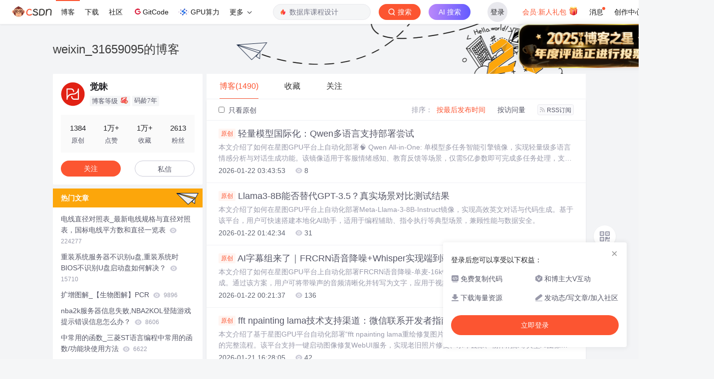

--- FILE ---
content_type: text/html;charset=utf-8
request_url: https://blog.csdn.net/weixin_31659095
body_size: 14517
content:

<!DOCTYPE html>
<html lang="zh-CN">

<head>
    <meta charset="utf-8">
    <link rel="canonical" href="https://blog.csdn.net/weixin_31659095"/>
    <meta http-equiv="content-type" content="text/html; charset=utf-8">
    <meta name="renderer" content="webkit"/>
    <meta name="force-rendering" content="webkit"/>
    <meta http-equiv="X-UA-Compatible" content="IE=edge,chrome=1"/>
    <meta name="viewport" content="width=device-width, initial-scale=1.0, minimum-scale=1.0, maximum-scale=1.0, user-scalable=no">
    <meta name="report" content='{"pid": "blog", "spm":"1001.2014"}'>
    <meta name="referrer" content="always">
    <meta http-equiv="Cache-Control" content="no-siteapp" /><link rel="alternate" media="handheld" href="#" />
    <meta name="shenma-site-verification" content="5a59773ab8077d4a62bf469ab966a63b_1497598848">
    <meta name="applicable-device" content="pc">
    <link  href="https://g.csdnimg.cn/static/logo/favicon32.ico"  rel="shortcut icon" type="image/x-icon" />
    <title>觉昧-CSDN博客</title>
    <meta name="description" content="轻量模型国际化：Qwen多语言支持部署尝试,Llama3-8B能否替代GPT-3.5？真实场景对比测试结果,AI字幕组来了｜FRCRN语音降噪+Whisper实现端到端字幕生成">
        <link rel="stylesheet" type="text/css" href="https://csdnimg.cn/release/blogv2/dist/pc/css/list_enter-a82992e6b1.min.css">
        <link rel="stylesheet" type="text/css" href="https://csdnimg.cn/release/blogv2/dist/pc/themesSkin/skin-number/skin-number-2c93789924.min.css">
    <script src="https://g.csdnimg.cn/lib/jquery/1.12.4/jquery.min.js" type="text/javascript"></script>
    <script src="https://g.csdnimg.cn/lib/jquery-migrate/1.4.1/jquery-migrate.js" type="text/javascript"></script>
    <script type="text/javascript">
        var isCorporate = false;
        var username =  "weixin_31659095";
        var skinImg = "white";

        var blog_address = "https://blog.csdn.net/weixin_31659095";
        var currentUserName = "";
        var isOwner = false;
        var loginUrl = "http://passport.csdn.net/account/login?from=https://blog.csdn.net/weixin_31659095";
        var blogUrl = "https://blog.csdn.net/";
        var starMapUrl = '';
        var inscodeHost = '';
        var paymentBalanceUrl = '';
        var appBlogDomain = '';
        var avatar = "https://profile-avatar.csdnimg.cn/cb209501d4394261a9bb67d6beba1760_weixin_31659095.jpg!1";
        var isCJBlog = false;
        var isStarMap = false;
        var articleTitle = "weixin_31659095的博客";
        var articleDesc = "轻量模型国际化：Qwen多语言支持部署尝试,Llama3-8B能否替代GPT-3.5？真实场景对比测试结果,AI字幕组来了｜FRCRN语音降噪+Whisper实现端到端字幕生成";
        var articleTitles = "觉昧-CSDN博客";
        var nickName = "觉昧";
        var articleDetailUrl = "";
        var vipUrlV = "https://mall.csdn.net/vip?vipSource=learningVip";
        if(window.location.host.split('.').length == 3) {
            blog_address = blogUrl + username;
        }
        var skinStatus = "White";
        var blogStaticHost = "https://csdnimg.cn/release/blogv2/"
        var payColumn = false
    </script>
        <meta name="toolbar" content='{"type":"0","fixModel":"1"}'>
    <script src="https://g.csdnimg.cn/??fixed-sidebar/1.1.7/fixed-sidebar.js" type="text/javascript"></script>
    <script src='//g.csdnimg.cn/common/csdn-report/report.js' type='text/javascript'></script>
    <link rel="stylesheet" type="text/css" href="https://csdnimg.cn/public/sandalstrap/1.4/css/sandalstrap.min.css">
    <style>
        .MathJax, .MathJax_Message, .MathJax_Preview{
            display: none
        }
    </style>
    <script src="https://dup.baidustatic.com/js/ds.js"></script>
    <script src="/cdn_cgi_bs_bot/static/crypto.min.js"></script>
    <script src="/cdn_cgi_bs_bot/static/bot-score-v1.js"></script>
    <script src="/cdn_cgi_bs_captcha/static/js/waf_captcha_embedded_bs.js"></script>
</head>
  <body class="nodata  " style="">
    <div id="toolbarBox" style="min-height: 48px;"></div>
    <script src="https://g.csdnimg.cn/common/csdn-toolbar/csdn-toolbar.js" type="text/javascript"></script>
    <script>
    (function(){
        var bp = document.createElement('script');
        var curProtocol = window.location.protocol.split(':')[0];
        if (curProtocol === 'https') {
            bp.src = 'https://zz.bdstatic.com/linksubmit/push.js';
        }
        else {
            bp.src = 'http://push.zhanzhang.baidu.com/push.js';
        }
        var s = document.getElementsByTagName("script")[0];
        s.parentNode.insertBefore(bp, s);
    })();
    </script>
<link rel="stylesheet" href="https://g.csdnimg.cn/lib/cropper/3.1.6/cropper.css">
<script src="https://g.csdnimg.cn/lib/cropper/3.1.6/cropper.js"></script>
<script type="text/javascript" crossorigin src="https://g.csdnimg.cn/common/csdn-login-box/csdn-login-box.js"></script>
<script>
	$("#msgToastText").hide()
</script>
<div class="skin-boxshadow"></div>
<div id="userSkin">
	<div class="user-skin-box">
		<p class="user-skin-title">
        <span>自定义博客皮肤<span class="vip-get">VIP专享<span></span>
        <span class="close-bt bt-back"><svg t="1567152543821" class="icon" viewBox="0 0 1024 1024" version="1.1" xmlns="http://www.w3.org/2000/svg" p-id="10924" xmlns:xlink="http://www.w3.org/1999/xlink" width="12" height="12"><defs><style type="text/css"></style></defs><path d="M512 438.378667L806.506667 143.893333a52.032 52.032 0 1 1 73.6 73.621334L585.621333 512l294.485334 294.485333a52.074667 52.074667 0 0 1-73.6 73.642667L512 585.621333 217.514667 880.128a52.053333 52.053333 0 1 1-73.621334-73.642667L438.378667 512 143.893333 217.514667a52.053333 52.053333 0 1 1 73.621334-73.621334L512 438.378667z" fill="" p-id="10925"></path></svg></span>
        </p>
		<div class="user-skin-item">
			<div class="user-skin-left"><span>*</span>博客头图：</div>
			<div class="user-skin-right">
				<input type="file" class="upload-skin-img" id="uploadHeaderimg" style="display:none" value="">
				<label for="uploadHeaderimg" class="upload-img">
					<div class="icon-box">
					<img class="upload-icon" src="https://csdnimg.cn/release/blogv2/dist/pc/img/upLoadImage.png" alt="">
					<img style="display:none" class="success-upload-icon" src="https://csdnimg.cn/release/blogv2/dist/pc/img/upLoadImageWhite.png" alt="">
					<p class="tip-massage">点击选择上传的图片</p>
					</div>
				</label>
                <p  class="user-skin-tip">格式为PNG、JPG，宽度*高度大于1920*100像素，不超过2MB，主视觉建议放在右侧，请参照线上博客头图</p>
			    <p  class="user-skin-color">请上传大于1920*100像素的图片！</p>
			</div>
		</div>
		<div class="user-skin-item">
            <div class="user-skin-left"><span></span>博客底图：</div>
			<div class="user-skin-right">
				<input type="file" class="upload-skin-img" id="uploadBgimg" style="display:none" value="">
				<label for="uploadBgimg" class="upload-img">
					<div class="icon-box">
					<img class="upload-icon" src="https://csdnimg.cn/release/blogv2/dist/pc/img/upLoadImage.png" alt="">
					<img style="display:none" class="success-upload-icon" src="https://csdnimg.cn/release/blogv2/dist/pc/img/upLoadImageWhite.png" alt="">					
					<p class="tip-massage">点击选择上传的图片</p>
					</div>
				</label>
                <p class="user-skin-tip">图片格式为PNG、JPG，不超过1MB，可上下左右平铺至整个背景</p>
			</div>
		</div>
		<div class="user-skin-item">
            <div class="user-skin-left"><span></span>栏目图：</div>
			<div class="user-skin-right">
				<input type="file" class="upload-skin-img" id="uploadColumnimg" style="display:none" value="">
				<label for="uploadColumnimg" class="upload-img">
					<div class="icon-box">
					<img class="upload-icon" src="https://csdnimg.cn/release/blogv2/dist/pc/img/upLoadImage.png" alt="">
					<img style="display:none" class="success-upload-icon" src="https://csdnimg.cn/release/blogv2/dist/pc/img/upLoadImageWhite.png" alt="">					
					<p class="tip-massage">点击选择上传的图片</p>
					</div>
				</label>
                <p class="user-skin-tip">图片格式为PNG、JPG，图片宽度*高度为300*38像素，不超过0.5MB</p>
			</div>
			
		</div>
		<div class="user-skin-item user-skin-item-input">
            <div class="user-skin-left"><span></span>主标题颜色：</div>
			<div class="user-skin-right">
				<input type="text" class="skin-input" id="topicColor" placeholder="#ffffff">
                <p class="user-skin-tip">RGB颜色，例如：#AFAFAF</p>
			</div>
			
		</div>
		<div class="user-skin-item user-skin-item-input">
            <div class="user-skin-left"><span></span>Hover：</div>
			<div class="user-skin-right">
				<input type="text" class="skin-input" id="topicHoverColor" placeholder="#ffffff">
                <p class="user-skin-tip">RGB颜色，例如：#AFAFAF</p>
			</div>
			
		</div>
		<div class="user-skin-item user-skin-item-input">
            <div class="user-skin-left"><span></span>副标题颜色：</div>
			<div class="user-skin-right">
				<input type="text" class="skin-input" id="subTopicColor" placeholder="#b8b8b8">
                <p class="user-skin-tip">RGB颜色，例如：#AFAFAF</p>
			</div>
			
		</div>
		<div class="user-skin-bt">
			<a href="javascript:;" class="user-skin-preview bt">预览</a>
			<a href="javascript:;" class="user-skin-cancel bt bt-back">取消</a>
			<a href="javascript:;" class="user-skin-refer bt">提交</a>
		</div>
	</div>
</div>
<div id="cropBox">
	<div class="crop-box">
		<p class="crop-box-title">
        	<span>自定义博客皮肤</span>
        	<span class="close-bt  bt-back"><svg t="1567152543821" class="icon" viewBox="0 0 1024 1024" version="1.1" xmlns="http://www.w3.org/2000/svg" p-id="10924" xmlns:xlink="http://www.w3.org/1999/xlink" width="12" height="12"><defs><style type="text/css"></style></defs><path d="M512 438.378667L806.506667 143.893333a52.032 52.032 0 1 1 73.6 73.621334L585.621333 512l294.485334 294.485333a52.074667 52.074667 0 0 1-73.6 73.642667L512 585.621333 217.514667 880.128a52.053333 52.053333 0 1 1-73.621334-73.642667L438.378667 512 143.893333 217.514667a52.053333 52.053333 0 1 1 73.621334-73.621334L512 438.378667z" fill="" p-id="10925"></path></svg></span>
        </p>
		<div class="crop-img-before">
			<img src="" alt="" id="cropImg">
		</div>
		<div class="crop-zoom">
			<a href="javascript:;" class="bt-reduce">-</a><a href="javascript:;" class="bt-add">+</a>
		</div>
		<div class="crop-img-after">
			<div  class="final-img"></div>
		</div>
		<div class="crop-bt">
			<a href="javascript:;" class="bt-prev bt-back">上一步</a><a href="javascript:;" class="bt-next">保存</a>
		</div>
	</div>
</div>
<header>
	<div class="container d-flex clearfix">
		<div class="header-content-box " style=" padding:0;">
		<div class="title-box">
			<h1 class="title-blog ">
				<a href="https://blog.csdn.net/weixin_31659095" style="">weixin_31659095的博客</a>
			</h1>
			<p class="description " style=""></p>
		</div>
		<div class="opt-box d-flex justify-content-end">
		</div>
		</div>
	</div>
</header>
<div class="container clearfix pt0" id="mainBox">
    <main class="content-mian-box"> 
    <div class="container-header">
        <ul class="container-header-ul" id="container-header-ul">
         <li class="active margin" id="container-header-blog" data-type="blog" data-num="1490"><span  data-report-click='{"spm":"1001.2014.3001.5189"}'>博客(1490)</span></li> 
            <li data-num="0" data-type="downloadfile" class="container-header-ul-li"></li>
            <li data-num="0" data-type="askquestion" class="container-header-ul-li"></li>
            <li data-num="" data-type="shou" data-report-click='{"spm":"1001.2014.3001.5232"}' data-flag="true" id="blogCollection" class="container-header-ul-li margin"><span>收藏</span></li>
            <li data-num="" data-type="guan" data-report-click='{"spm":"1001.2014.3001.5233"}' data-flag="true" id="blogFollow" class="container-header-ul-li margin"><span>关注</span></li>
        </ul>
    </div>
<div class="articleMeList-integration" id="articleMeList-blog" style="display:block;">
  <div class="filter-box d-flex align-items-center">
      <form action="" id="seeOriginal">
      <label class="chk-box" for="chkOriginal">
        <input onchange="this.checked ? document.getElementById('seeOriginal').submit() : location.href = 'https://blog.csdn.net/weixin_31659095'" type="checkbox" name="t" value="1"  id="chkOriginal" data-report-click='{"spm":"1001.2014.3001.5236","extend1":"点击选中"}'>
        只看原创
      </label>
      </form>
      <dl class="filter-sort-box d-flex align-items-center">
        <dt>排序：</dt>
        <dd><a href="https://blog.csdn.net/weixin_31659095" data-report-query="" class="btn-filter-sort active" target="_self" data-report-click='{"spm":"1001.2014.3001.5237"}'>按最后发布时间</a></dd>
        <dd><a href="https://blog.csdn.net/weixin_31659095" data-report-query="orderby=ViewCount" class="btn-filter-sort " target="_self" data-report-click='{"spm":"1001.2014.3001.5238"}'>按访问量</a></dd>
        <dd><a class="btn btn-sm rss" href="https://blog.csdn.net/weixin_31659095/rss/list" data-report-click='{"spm":"1001.2014.3001.5239"}'>
        <img class="rss-img" src="https://csdnimg.cn/release/blogv2/dist/pc/img/rss.png" alt="">RSS订阅</a>
        </dd>
    </dl>
  </div>
  <div class="article-list">
    <div class="article-item-box csdn-tracking-statistics" data-articleid="157235320">
      <h4 class="">
        <a href="https://blog.csdn.net/weixin_31659095/article/details/157235320"  data-report-click='{"spm":"1001.2014.3001.5190"}' target="_blank">
            <span class="article-type type-1 float-none">原创</span>
          轻量模型国际化：Qwen多语言支持部署尝试
        </a> 
      </h4>
      <p class="content">
        本文介绍了如何在星图GPU平台上自动化部署🧠 Qwen All-in-One: 单模型多任务智能引擎镜像，实现轻量级多语言情感分析与对话生成功能。该镜像适用于客服情绪感知、教育反馈等场景，仅需5亿参数即可完成多任务处理，支持纯CPU运行，显著降低部署成本。
      </p>
      <div class="info-box d-flex align-content-center">
        <p>
          <span class="date">2026-01-22 03:43:53</span>
          <span class="read-num"><img src="https://csdnimg.cn/release/blogv2/dist/pc/img/readCountWhite.png" alt="">8</span>
        </p>
      </div>
    </div>
    <div class="article-item-box csdn-tracking-statistics" data-articleid="157229887">
      <h4 class="">
        <a href="https://blog.csdn.net/weixin_31659095/article/details/157229887"  data-report-click='{"spm":"1001.2014.3001.5190"}' target="_blank">
            <span class="article-type type-1 float-none">原创</span>
          Llama3-8B能否替代GPT-3.5？真实场景对比测试结果
        </a> 
      </h4>
      <p class="content">
        本文介绍了如何在星图GPU平台上自动化部署Meta-Llama-3-8B-Instruct镜像，实现高效英文对话与代码生成。基于该平台，用户可快速搭建本地化AI助手，适用于编程辅助、指令执行等典型场景，兼顾性能与数据安全。
      </p>
      <div class="info-box d-flex align-content-center">
        <p>
          <span class="date">2026-01-22 01:42:34</span>
          <span class="read-num"><img src="https://csdnimg.cn/release/blogv2/dist/pc/img/readCountWhite.png" alt="">31</span>
        </p>
      </div>
    </div>
    <div class="article-item-box csdn-tracking-statistics" data-articleid="157225892">
      <h4 class="">
        <a href="https://blog.csdn.net/weixin_31659095/article/details/157225892"  data-report-click='{"spm":"1001.2014.3001.5190"}' target="_blank">
            <span class="article-type type-1 float-none">原创</span>
          AI字幕组来了｜FRCRN语音降噪+Whisper实现端到端字幕生成
        </a> 
      </h4>
      <p class="content">
        本文介绍了如何在星图GPU平台上自动化部署FRCRN语音降噪-单麦-16k镜像，结合Whisper实现端到端双语字幕生成。通过该方案，用户可将带噪声的音频清晰化并转写为文字，应用于视频内容创作、教学资料制作等场景，大幅提升字幕生产效率。
      </p>
      <div class="info-box d-flex align-content-center">
        <p>
          <span class="date">2026-01-22 00:21:37</span>
          <span class="read-num"><img src="https://csdnimg.cn/release/blogv2/dist/pc/img/readCountWhite.png" alt="">136</span>
        </p>
      </div>
    </div>
    <div class="article-item-box csdn-tracking-statistics" data-articleid="157217935">
      <h4 class="">
        <a href="https://blog.csdn.net/weixin_31659095/article/details/157217935"  data-report-click='{"spm":"1001.2014.3001.5190"}' target="_blank">
            <span class="article-type type-1 float-none">原创</span>
          fft npainting lama技术支持渠道：微信联系开发者指南
        </a> 
      </h4>
      <p class="content">
        本文介绍了基于星图GPU平台自动化部署“fft npainting lama重绘修复图片移除图片物品 二次开发构建by科哥”镜像的完整流程。该平台支持一键启动图像修复WebUI服务，实现老旧照片修复、水印去除、物体消除等典型AI图像编辑应用，适用于内容创作与模型微调场景，显著提升AI应用开发效率。
      </p>
      <div class="info-box d-flex align-content-center">
        <p>
          <span class="date">2026-01-21 16:28:05</span>
          <span class="read-num"><img src="https://csdnimg.cn/release/blogv2/dist/pc/img/readCountWhite.png" alt="">42</span>
        </p>
      </div>
    </div>
    <div class="article-item-box csdn-tracking-statistics" data-articleid="157217656">
      <h4 class="">
        <a href="https://blog.csdn.net/weixin_31659095/article/details/157217656"  data-report-click='{"spm":"1001.2014.3001.5190"}' target="_blank">
            <span class="article-type type-1 float-none">原创</span>
          中小企业AI落地首选：SGLang开源镜像部署实战案例
        </a> 
      </h4>
      <p class="content">
        本文介绍了基于星图GPU平台自动化部署SGLang-v0.5.6镜像的完整实践。该平台支持一键启动高性能LLM服务，适用于模型微调、智能客服等场景，显著降低中小企业AI应用开发门槛，实现高效、低成本的大模型落地。
      </p>
      <div class="info-box d-flex align-content-center">
        <p>
          <span class="date">2026-01-21 16:19:06</span>
          <span class="read-num"><img src="https://csdnimg.cn/release/blogv2/dist/pc/img/readCountWhite.png" alt="">41</span>
        </p>
      </div>
    </div>
    <div class="article-item-box csdn-tracking-statistics" data-articleid="157207284">
      <h4 class="">
        <a href="https://blog.csdn.net/weixin_31659095/article/details/157207284"  data-report-click='{"spm":"1001.2014.3001.5190"}' target="_blank">
            <span class="article-type type-1 float-none">原创</span>
          告别繁琐配置！用YOLOv12镜像5分钟搞定目标检测
        </a> 
      </h4>
      <p class="content">
        本文介绍了基于星图GPU平台自动化部署YOLOv12官版镜像的高效方案，用户无需繁琐配置即可在5分钟内完成环境搭建。该镜像集成Flash Attention v2加速技术，支持开箱即用的目标检测任务，典型应用于工业缺陷检测、智能监控等场景，显著提升AI模型微调与部署效率。
      </p>
      <div class="info-box d-flex align-content-center">
        <p>
          <span class="date">2026-01-21 10:16:15</span>
          <span class="read-num"><img src="https://csdnimg.cn/release/blogv2/dist/pc/img/readCountWhite.png" alt="">44</span>
        </p>
      </div>
    </div>
    <div class="article-item-box csdn-tracking-statistics" data-articleid="157207127">
      <h4 class="">
        <a href="https://blog.csdn.net/weixin_31659095/article/details/157207127"  data-report-click='{"spm":"1001.2014.3001.5190"}' target="_blank">
            <span class="article-type type-1 float-none">原创</span>
          YOLOv13官方镜像支持DeepStream，视频流无缝对接
        </a> 
      </h4>
      <p class="content">
        本文介绍了基于星图GPU平台自动化部署YOLOv13官版镜像的完整方案，该镜像原生支持NVIDIA DeepStream，可实现视频流的高效接入与实时分析。通过集成HyperACE与FullPAD技术，显著提升检测精度与速度，适用于智慧工地安全监管、商超客流统计等AI视觉应用场景，助力开发者快速构建端到端推理系统。
      </p>
      <div class="info-box d-flex align-content-center">
        <p>
          <span class="date">2026-01-21 10:14:43</span>
          <span class="read-num"><img src="https://csdnimg.cn/release/blogv2/dist/pc/img/readCountWhite.png" alt="">32</span>
        </p>
      </div>
    </div>
    <div class="article-item-box csdn-tracking-statistics" data-articleid="157203221">
      <h4 class="">
        <a href="https://blog.csdn.net/weixin_31659095/article/details/157203221"  data-report-click='{"spm":"1001.2014.3001.5190"}' target="_blank">
            <span class="article-type type-1 float-none">原创</span>
          AI文字检测新选择：cv_resnet18_ocr-detection快速上手实录
        </a> 
      </h4>
      <p class="content">
        本文介绍了基于星图GPU平台自动化部署cv_resnet18_ocr-detection OCR文字检测模型 构建by科哥的完整流程。该镜像支持一键启动文字检测服务，适用于证件识别、截图分析等场景，结合WebUI界面实现高效精准的文字区域定位，助力AI应用快速开发与落地。
      </p>
      <div class="info-box d-flex align-content-center">
        <p>
          <span class="date">2026-01-21 09:06:46</span>
          <span class="read-num"><img src="https://csdnimg.cn/release/blogv2/dist/pc/img/readCountWhite.png" alt="">185</span>
        </p>
      </div>
    </div>
    <div class="article-item-box csdn-tracking-statistics" data-articleid="157200892">
      <h4 class="">
        <a href="https://blog.csdn.net/weixin_31659095/article/details/157200892"  data-report-click='{"spm":"1001.2014.3001.5190"}' target="_blank">
            <span class="article-type type-1 float-none">原创</span>
          动态TTA尝试：根据图像质量自适应启用增强
        </a> 
      </h4>
      <p class="content">
        本文介绍了基于星图GPU平台，利用YOLOv9官方版训练与推理镜像实现动态TTA的智能推理优化方案。通过自动化部署该镜像，开发者可快速构建根据图像质量自适应启用增强的检测系统，显著提升低光照、模糊场景下的模型鲁棒性，同时在AI应用开发中有效平衡精度与效率。
      </p>
      <div class="info-box d-flex align-content-center">
        <p>
          <span class="date">2026-01-21 08:12:11</span>
          <span class="read-num"><img src="https://csdnimg.cn/release/blogv2/dist/pc/img/readCountWhite.png" alt="">233</span>
        </p>
      </div>
    </div>
    <div class="article-item-box csdn-tracking-statistics" data-articleid="157200769">
      <h4 class="">
        <a href="https://blog.csdn.net/weixin_31659095/article/details/157200769"  data-report-click='{"spm":"1001.2014.3001.5190"}' target="_blank">
            <span class="article-type type-1 float-none">原创</span>
          Z-Image-Turbo实战教程：从零部署到API调用的完整流程详解
        </a> 
      </h4>
      <p class="content">
        本文介绍了基于星图GPU平台自动化部署集成Z-Image-Turbo文生图大模型（预置30G权重-开箱即用）镜像的完整流程，涵盖环境配置、快速生成、API封装等关键步骤。该镜像适用于电商配图生成、设计稿快速出图等场景，支持高分辨率批量输出与低延迟推理，显著提升AI图像创作效率。
      </p>
      <div class="info-box d-flex align-content-center">
        <p>
          <span class="date">2026-01-21 08:08:54</span>
          <span class="read-num"><img src="https://csdnimg.cn/release/blogv2/dist/pc/img/readCountWhite.png" alt="">232</span>
        </p>
      </div>
    </div>
    <div class="article-item-box csdn-tracking-statistics" data-articleid="157199233">
      <h4 class="">
        <a href="https://blog.csdn.net/weixin_31659095/article/details/157199233"  data-report-click='{"spm":"1001.2014.3001.5190"}' target="_blank">
            <span class="article-type type-1 float-none">原创</span>
          手把手教你部署HeyGem，一条命令启动AI视频生成
        </a> 
      </h4>
      <p class="content">
        本文介绍了如何在星图GPU平台自动化部署Heygem数字人视频生成系统批量版webui版 二次开发构建by科哥镜像，实现高效AI视频生产。该平台支持一键启动本地化运行环境，适用于企业宣传、课程录制等场景的批量数字人视频生成，兼顾数据安全与操作便捷性，助力零代码用户快速完成AI内容创作。
      </p>
      <div class="info-box d-flex align-content-center">
        <p>
          <span class="date">2026-01-21 07:23:09</span>
          <span class="read-num"><img src="https://csdnimg.cn/release/blogv2/dist/pc/img/readCountWhite.png" alt="">269</span>
        </p>
      </div>
    </div>
    <div class="article-item-box csdn-tracking-statistics" data-articleid="157199166">
      <h4 class="">
        <a href="https://blog.csdn.net/weixin_31659095/article/details/157199166"  data-report-click='{"spm":"1001.2014.3001.5190"}' target="_blank">
            <span class="article-type type-1 float-none">原创</span>
          踩过这些坑才懂：gpt-oss-20b-WEBUI部署常见问题汇总
        </a> 
      </h4>
      <p class="content">
        本文介绍了基于星图GPU平台自动化部署gpt-oss-20b-WEBUI镜像的实战经验，涵盖显存优化、端口配置与Web服务启动等关键步骤。该镜像支持在vLLM引擎下高效运行大模型推理，适用于AI应用开发、模型微调及多用户并发场景，助力开发者快速构建稳定高效的生成式AI服务。
      </p>
      <div class="info-box d-flex align-content-center">
        <p>
          <span class="date">2026-01-21 07:20:46</span>
          <span class="read-num"><img src="https://csdnimg.cn/release/blogv2/dist/pc/img/readCountWhite.png" alt="">180</span>
        </p>
      </div>
    </div>
    <div class="article-item-box csdn-tracking-statistics" data-articleid="157197719">
      <h4 class="">
        <a href="https://blog.csdn.net/weixin_31659095/article/details/157197719"  data-report-click='{"spm":"1001.2014.3001.5190"}' target="_blank">
            <span class="article-type type-1 float-none">原创</span>
          unet image Face FusionHTTPS加密？Let‘s Encrypt证书部署
        </a> 
      </h4>
      <p class="content">
        本文介绍了基于星图GPU平台自动化部署“unet image Face Fusion人脸融合人脸合成 二次开发构建by科哥”镜像的实践方法，重点实现通过Let's Encrypt证书为系统启用HTTPS加密，提升人脸融合Web服务的安全性与可信度，适用于AI应用开发、模型微调及对外展示等场景。
      </p>
      <div class="info-box d-flex align-content-center">
        <p>
          <span class="date">2026-01-21 06:41:51</span>
          <span class="read-num"><img src="https://csdnimg.cn/release/blogv2/dist/pc/img/readCountWhite.png" alt="">363</span>
        </p>
      </div>
    </div>
    <div class="article-item-box csdn-tracking-statistics" data-articleid="157196790">
      <h4 class="">
        <a href="https://blog.csdn.net/weixin_31659095/article/details/157196790"  data-report-click='{"spm":"1001.2014.3001.5190"}' target="_blank">
            <span class="article-type type-1 float-none">原创</span>
          用BSHM镜像做了个自动抠图工具，附完整过程
        </a> 
      </h4>
      <p class="content">
        本文介绍了基于星图GPU平台自动化部署BSHM人像抠图模型镜像的完整实践过程。通过该镜像，用户可快速搭建无需手动配置环境的AI抠图工具，并结合PyQt5封装为图形界面，实现本地化一键人像抠图，适用于电商展示、设计素材处理等场景，显著提升图像处理效率。
      </p>
      <div class="info-box d-flex align-content-center">
        <p>
          <span class="date">2026-01-21 06:18:04</span>
          <span class="read-num"><img src="https://csdnimg.cn/release/blogv2/dist/pc/img/readCountWhite.png" alt="">344</span>
        </p>
      </div>
    </div>
    <div class="article-item-box csdn-tracking-statistics" data-articleid="157196190">
      <h4 class="">
        <a href="https://blog.csdn.net/weixin_31659095/article/details/157196190"  data-report-click='{"spm":"1001.2014.3001.5190"}' target="_blank">
            <span class="article-type type-1 float-none">原创</span>
          为什么开发者都在用Qwen3Guard-Gen-WEB做内容把关？
        </a> 
      </h4>
      <p class="content">
        本文介绍了基于星图GPU平台自动化部署Qwen3Guard-Gen-WEB镜像的高效方案。该平台支持一键式部署与Web可视化操作，显著降低技术门槛。Qwen3Guard-Gen-WEB作为生成式内容安全审核模型，可精准识别敏感、虚假及违规信息，在社交平台内容预审、AI客服输出管控等场景中发挥关键作用，助力开发者构建安全合规的AI应用体系。
      </p>
      <div class="info-box d-flex align-content-center">
        <p>
          <span class="date">2026-01-21 06:01:48</span>
          <span class="read-num"><img src="https://csdnimg.cn/release/blogv2/dist/pc/img/readCountWhite.png" alt="">56</span>
        </p>
      </div>
    </div>
    <div class="article-item-box csdn-tracking-statistics" data-articleid="157195305">
      <h4 class="">
        <a href="https://blog.csdn.net/weixin_31659095/article/details/157195305"  data-report-click='{"spm":"1001.2014.3001.5190"}' target="_blank">
            <span class="article-type type-1 float-none">原创</span>
          小白也能学会！用预置镜像快速完成Qwen2.5-7B身份定制
        </a> 
      </h4>
      <p class="content">
        本文介绍了基于星图GPU平台，如何利用“单卡十分钟完成 Qwen2.5-7B 首次微调”预置镜像，实现对Qwen2.5-7B模型的快速LoRA微调。通过该镜像可自动化部署并完成模型身份定制，适用于AI新手快速构建专属大语言模型，典型应用于个性化AI助手开发与品牌化智能客服场景。
      </p>
      <div class="info-box d-flex align-content-center">
        <p>
          <span class="date">2026-01-21 05:36:53</span>
          <span class="read-num"><img src="https://csdnimg.cn/release/blogv2/dist/pc/img/readCountWhite.png" alt="">284</span>
        </p>
      </div>
    </div>
    <div class="article-item-box csdn-tracking-statistics" data-articleid="157190981">
      <h4 class="">
        <a href="https://blog.csdn.net/weixin_31659095/article/details/157190981"  data-report-click='{"spm":"1001.2014.3001.5190"}' target="_blank">
            <span class="article-type type-1 float-none">原创</span>
          ms-swift高效训练秘籍：小显存也能跑大模型
        </a> 
      </h4>
      <p class="content">
        本文介绍了基于星图GPU平台，如何通过ms-swift镜像实现高效的大模型微调。该平台支持ms-swift镜像的自动化部署，结合LoRA、QLoRA等技术，可在单张消费级显卡上完成7B级别模型的轻量化训练。典型应用场景包括文本生成、多模态理解与强化学习微调，显著降低AI开发门槛。
      </p>
      <div class="info-box d-flex align-content-center">
        <p>
          <span class="date">2026-01-21 03:50:04</span>
          <span class="read-num"><img src="https://csdnimg.cn/release/blogv2/dist/pc/img/readCountWhite.png" alt="">278</span>
        </p>
      </div>
    </div>
    <div class="article-item-box csdn-tracking-statistics" data-articleid="157190614">
      <h4 class="">
        <a href="https://blog.csdn.net/weixin_31659095/article/details/157190614"  data-report-click='{"spm":"1001.2014.3001.5190"}' target="_blank">
            <span class="article-type type-1 float-none">原创</span>
          Face Fusion模型本地运行安全性评估：无云端传输风险分析
        </a> 
      </h4>
      <p class="content">
        本文介绍了基于星图GPU平台自动化部署“unet image Face Fusion人脸融合人脸合成 二次开发构建by科哥”镜像的方案。该平台支持一键拉取镜像并实现本地化运行，确保人脸数据无需上传云端，有效规避隐私泄露风险。典型应用场景为AI驱动的人脸融合模型微调与二次开发，适用于数字内容创作、个性化图像处理等离线AI应用需求，兼顾高效性与数据安全性。
      </p>
      <div class="info-box d-flex align-content-center">
        <p>
          <span class="date">2026-01-21 03:41:01</span>
          <span class="read-num"><img src="https://csdnimg.cn/release/blogv2/dist/pc/img/readCountWhite.png" alt="">51</span>
        </p>
      </div>
    </div>
    <div class="article-item-box csdn-tracking-statistics" data-articleid="157188846">
      <h4 class="">
        <a href="https://blog.csdn.net/weixin_31659095/article/details/157188846"  data-report-click='{"spm":"1001.2014.3001.5190"}' target="_blank">
            <span class="article-type type-1 float-none">原创</span>
          AI配音成本直降70%！VibeVoice商业应用案例
        </a> 
      </h4>
      <p class="content">
        本文介绍了基于星图GPU平台自动化部署VibeVoice-TTS-Web-UI镜像的完整方案，助力企业高效构建AI配音能力。该平台支持一键部署与零代码操作，适用于播客制作、教育内容开发及电商短视频等场景，实现高质量语音的批量生成与多格式输出，显著降低人力与时间成本。
      </p>
      <div class="info-box d-flex align-content-center">
        <p>
          <span class="date">2026-01-21 02:42:08</span>
          <span class="read-num"><img src="https://csdnimg.cn/release/blogv2/dist/pc/img/readCountWhite.png" alt="">316</span>
        </p>
      </div>
    </div>
    <div class="article-item-box csdn-tracking-statistics" data-articleid="157164796">
      <h4 class="">
        <a href="https://blog.csdn.net/weixin_31659095/article/details/157164796"  data-report-click='{"spm":"1001.2014.3001.5190"}' target="_blank">
            <span class="article-type type-1 float-none">原创</span>
          SAM 3视频分割案例：智能监控系统开发指南
        </a> 
      </h4>
      <p class="content">
        本文介绍了基于星图GPU平台自动化部署SAM 3图像和视频识别分割镜像的完整流程。该平台支持一键启动预置环境，快速集成SAM 3模型，适用于智能监控系统中的目标检测与行为分析。通过输入简单文本或框选提示，即可实现对行人、车辆等对象的精准分割与跨帧跟踪，广泛应用于安防巡检、违停识别等AI视觉场景。
      </p>
      <div class="info-box d-flex align-content-center">
        <p>
          <span class="date">2026-01-20 06:32:33</span>
          <span class="read-num"><img src="https://csdnimg.cn/release/blogv2/dist/pc/img/readCountWhite.png" alt="">106</span>
        </p>
      </div>
    </div>
    <div class="article-item-box csdn-tracking-statistics" data-articleid="157161868">
      <h4 class="">
        <a href="https://blog.csdn.net/weixin_31659095/article/details/157161868"  data-report-click='{"spm":"1001.2014.3001.5190"}' target="_blank">
            <span class="article-type type-1 float-none">原创</span>
          Image-to-Video性能评测：不同参数下的生成效果对比
        </a> 
      </h4>
      <p class="content">
        本文介绍了基于星图GPU平台自动化部署“Image-to-Video图像转视频生成器 二次构建开发by科哥”镜像的实践方案。该平台支持高效集成与运行，适用于AI内容创作、模型微调及动态视觉生成等场景，助力用户快速实现图像到视频的高质量转换与应用开发。
      </p>
      <div class="info-box d-flex align-content-center">
        <p>
          <span class="date">2026-01-20 05:33:10</span>
          <span class="read-num"><img src="https://csdnimg.cn/release/blogv2/dist/pc/img/readCountWhite.png" alt="">110</span>
        </p>
      </div>
    </div>
    <div class="article-item-box csdn-tracking-statistics" data-articleid="157159832">
      <h4 class="">
        <a href="https://blog.csdn.net/weixin_31659095/article/details/157159832"  data-report-click='{"spm":"1001.2014.3001.5190"}' target="_blank">
            <span class="article-type type-1 float-none">原创</span>
          手把手教你用CosyVoice Lite制作多语言有声书
        </a> 
      </h4>
      <p class="content">
        本文介绍了基于星图GPU平台自动化部署🎙️ CosyVoice-300M Lite: 轻量级语音合成引擎的方法，实现多语言有声书的高效生成。该方案支持中、英、日、韩、粤语混合文本转语音，适用于AI主播、无障碍阅读等场景，无需GPU即可完成模型微调与应用开发，大幅降低语音合成门槛。
      </p>
      <div class="info-box d-flex align-content-center">
        <p>
          <span class="date">2026-01-20 04:53:13</span>
          <span class="read-num"><img src="https://csdnimg.cn/release/blogv2/dist/pc/img/readCountWhite.png" alt="">219</span>
        </p>
      </div>
    </div>
    <div class="article-item-box csdn-tracking-statistics" data-articleid="157158928">
      <h4 class="">
        <a href="https://blog.csdn.net/weixin_31659095/article/details/157158928"  data-report-click='{"spm":"1001.2014.3001.5190"}' target="_blank">
            <span class="article-type type-1 float-none">原创</span>
          微信可联系开发者，技术支持响应及时有保障
        </a> 
      </h4>
      <p class="content">
        本文介绍了基于“星图GPU”平台自动化部署cv_unet_image-matting图像抠图 webui二次开发构建by科哥镜像的完整方案，实现无需编码的一键式图像去背景处理。该系统支持单张与批量图片的高效抠图，适用于电商商品图处理、人像背景分离等AI应用开发场景，结合WebUI界面实时预览结果，显著提升内容创作效率。
      </p>
      <div class="info-box d-flex align-content-center">
        <p>
          <span class="date">2026-01-20 04:37:18</span>
          <span class="read-num"><img src="https://csdnimg.cn/release/blogv2/dist/pc/img/readCountWhite.png" alt="">245</span>
        </p>
      </div>
    </div>
    <div class="article-item-box csdn-tracking-statistics" data-articleid="157157919">
      <h4 class="">
        <a href="https://blog.csdn.net/weixin_31659095/article/details/157157919"  data-report-click='{"spm":"1001.2014.3001.5190"}' target="_blank">
            <span class="article-type type-1 float-none">原创</span>
          Hunyuan翻译模型集成：HY-MT1.8B与业务系统对接实战教程
        </a> 
      </h4>
      <p class="content">
        本文介绍了基于星图GPU平台自动化部署Tencent-Hunyuan/HY-MT1.5-1.8B翻译模型 二次开发构建by113小贝镜像的完整流程，实现高效、安全的本地化机器翻译服务。该方案适用于企业级AI应用开发，支持多语言批量翻译与API集成，显著提升业务系统在数据隐私和定制化方面的可控性。
      </p>
      <div class="info-box d-flex align-content-center">
        <p>
          <span class="date">2026-01-20 04:19:42</span>
          <span class="read-num"><img src="https://csdnimg.cn/release/blogv2/dist/pc/img/readCountWhite.png" alt="">221</span>
        </p>
      </div>
    </div>
    <div class="article-item-box csdn-tracking-statistics" data-articleid="157157287">
      <h4 class="">
        <a href="https://blog.csdn.net/weixin_31659095/article/details/157157287"  data-report-click='{"spm":"1001.2014.3001.5190"}' target="_blank">
            <span class="article-type type-1 float-none">原创</span>
          IndexTTS-2-LLM支持实时合成吗？低延迟部署实战详解
        </a> 
      </h4>
      <p class="content">
        本文介绍了基于星图GPU平台自动化部署🎙️ IndexTTS-2-LLM 智能语音合成服务镜像的完整方案，结合LLM与声学模型实现高自然度语音生成。该平台支持在CPU环境下高效运行，适用于智能客服、有声阅读等低延迟AI应用开发场景，助力开发者快速构建多模态交互系统。
      </p>
      <div class="info-box d-flex align-content-center">
        <p>
          <span class="date">2026-01-20 04:10:40</span>
          <span class="read-num"><img src="https://csdnimg.cn/release/blogv2/dist/pc/img/readCountWhite.png" alt="">325</span>
        </p>
      </div>
    </div>
    <div class="article-item-box csdn-tracking-statistics" data-articleid="157153910">
      <h4 class="">
        <a href="https://blog.csdn.net/weixin_31659095/article/details/157153910"  data-report-click='{"spm":"1001.2014.3001.5190"}' target="_blank">
            <span class="article-type type-1 float-none">原创</span>
          零基础玩转bge-large-zh-v1.5：中文文本相似度计算保姆级教程
        </a> 
      </h4>
      <p class="content">
        本文介绍了基于星图GPU平台自动化部署bge-large-zh-v1.5镜像的完整流程，帮助用户快速搭建中文文本嵌入服务。通过该平台，开发者可高效实现模型微调与AI应用开发，典型应用于智能客服意图匹配、新闻去重等场景，显著提升中文语义理解任务的准确性和部署效率。
      </p>
      <div class="info-box d-flex align-content-center">
        <p>
          <span class="date">2026-01-20 03:17:40</span>
          <span class="read-num"><img src="https://csdnimg.cn/release/blogv2/dist/pc/img/readCountWhite.png" alt="">232</span>
        </p>
      </div>
    </div>
    <div class="article-item-box csdn-tracking-statistics" data-articleid="157153367">
      <h4 class="">
        <a href="https://blog.csdn.net/weixin_31659095/article/details/157153367"  data-report-click='{"spm":"1001.2014.3001.5190"}' target="_blank">
            <span class="article-type type-1 float-none">原创</span>
          Qwen3-4B-Instruct-2507性能优化：降低延迟的5个关键参数
        </a> 
      </h4>
      <p class="content">
        本文介绍了基于星图GPU平台自动化部署Qwen3-4B-Instruct-2507镜像的实践方法，结合vLLM与Chainlit实现高效推理服务。通过优化max_num_seqs、max_model_len等关键参数，显著降低延迟，适用于模型微调、AI对话系统开发等场景，提升大语言模型在实际应用中的响应速度与稳定性。
      </p>
      <div class="info-box d-flex align-content-center">
        <p>
          <span class="date">2026-01-20 03:08:53</span>
          <span class="read-num"><img src="https://csdnimg.cn/release/blogv2/dist/pc/img/readCountWhite.png" alt="">204</span>
        </p>
      </div>
    </div>
    <div class="article-item-box csdn-tracking-statistics" data-articleid="157151739">
      <h4 class="">
        <a href="https://blog.csdn.net/weixin_31659095/article/details/157151739"  data-report-click='{"spm":"1001.2014.3001.5190"}' target="_blank">
            <span class="article-type type-1 float-none">原创</span>
          BGE-Reranker-v2-m3科研文献检索：相关性排序提升实战
        </a> 
      </h4>
      <p class="content">
        本文介绍了基于星图GPU平台自动化部署BGE-Reranker-v2-m3镜像的实践方法，该模型采用Cross-Encoder架构，可显著提升科研文献检索中的相关性排序精度。通过在RAG系统中引入重排序机制，有效过滤语义无关的噪音文档，适用于学术搜索、专利分析与企业知识库问答等场景，助力AI驱动的高精度信息检索应用快速落地。
      </p>
      <div class="info-box d-flex align-content-center">
        <p>
          <span class="date">2026-01-20 02:26:49</span>
          <span class="read-num"><img src="https://csdnimg.cn/release/blogv2/dist/pc/img/readCountWhite.png" alt="">250</span>
        </p>
      </div>
    </div>
    <div class="article-item-box csdn-tracking-statistics" data-articleid="157151135">
      <h4 class="">
        <a href="https://blog.csdn.net/weixin_31659095/article/details/157151135"  data-report-click='{"spm":"1001.2014.3001.5190"}' target="_blank">
            <span class="article-type type-1 float-none">原创</span>
          5分钟部署Glyph视觉推理，AI长文本处理一键搞定
        </a> 
      </h4>
      <p class="content">
        本文介绍了基于星图GPU平台自动化部署Glyph-视觉推理镜像的高效方案。通过该平台，用户可快速启动模型并实现网页端一键推理，适用于合同审查、论文摘要等长文本处理场景，显著降低AI应用开发门槛。
      </p>
      <div class="info-box d-flex align-content-center">
        <p>
          <span class="date">2026-01-20 02:09:59</span>
          <span class="read-num"><img src="https://csdnimg.cn/release/blogv2/dist/pc/img/readCountWhite.png" alt="">275</span>
        </p>
      </div>
    </div>
    <div class="article-item-box csdn-tracking-statistics" data-articleid="157150667">
      <h4 class="">
        <a href="https://blog.csdn.net/weixin_31659095/article/details/157150667"  data-report-click='{"spm":"1001.2014.3001.5190"}' target="_blank">
            <span class="article-type type-1 float-none">原创</span>
          一键批量抠图实践｜基于CV-UNet大模型镜像快速实现
        </a> 
      </h4>
      <p class="content">
        本文介绍了基于“星图GPU”平台自动化部署CV-UNet Universal Matting镜像（基于UNET快速一键抠图批量抠图 二次开发构建by科哥）的完整实践。该方案支持通过WebUI实现单张或批量图像的高效抠图，适用于电商去背、设计素材处理等场景，结合本地化运行与标准化输出，显著提升AI图像处理效率与质量。
      </p>
      <div class="info-box d-flex align-content-center">
        <p>
          <span class="date">2026-01-20 01:58:06</span>
          <span class="read-num"><img src="https://csdnimg.cn/release/blogv2/dist/pc/img/readCountWhite.png" alt="">262</span>
        </p>
      </div>
    </div>
    <div class="article-item-box csdn-tracking-statistics" data-articleid="157150616">
      <h4 class="">
        <a href="https://blog.csdn.net/weixin_31659095/article/details/157150616"  data-report-click='{"spm":"1001.2014.3001.5190"}' target="_blank">
            <span class="article-type type-1 float-none">原创</span>
          通义千问2.5-7B-Instruct合同分析：条款审查助手
        </a> 
      </h4>
      <p class="content">
        本文介绍了基于星图GPU平台自动化部署通义千问2.5-7B-Instruct镜像的实践方案，结合Ollama框架实现高效本地推理。该模型可构建智能合同审查助手，支持关键信息提取、风险识别与修改建议生成，适用于企业法务场景中的AI辅助决策，助力提升合同处理效率与合规性。
      </p>
      <div class="info-box d-flex align-content-center">
        <p>
          <span class="date">2026-01-20 01:56:53</span>
          <span class="read-num"><img src="https://csdnimg.cn/release/blogv2/dist/pc/img/readCountWhite.png" alt="">260</span>
        </p>
      </div>
    </div>
    <div class="article-item-box csdn-tracking-statistics" data-articleid="157150355">
      <h4 class="">
        <a href="https://blog.csdn.net/weixin_31659095/article/details/157150355"  data-report-click='{"spm":"1001.2014.3001.5190"}' target="_blank">
            <span class="article-type type-1 float-none">原创</span>
          轻量级AI新选择：DeepSeek-R1-Distill-Qwen-1.5B功能测试与部署案例
        </a> 
      </h4>
      <p class="content">
        本文介绍了基于星图GPU平台自动化部署DeepSeek-R1-Distill-Qwen-1.5B镜像的完整方案。该轻量级模型具备出色推理能力，支持数学解题、代码生成与JSON输出，适用于本地AI助手、边缘计算等场景，结合vLLM与Open WebUI可快速构建高效对话系统。
      </p>
      <div class="info-box d-flex align-content-center">
        <p>
          <span class="date">2026-01-20 01:50:37</span>
          <span class="read-num"><img src="https://csdnimg.cn/release/blogv2/dist/pc/img/readCountWhite.png" alt="">339</span>
        </p>
      </div>
    </div>
    <div class="article-item-box csdn-tracking-statistics" data-articleid="157149844">
      <h4 class="">
        <a href="https://blog.csdn.net/weixin_31659095/article/details/157149844"  data-report-click='{"spm":"1001.2014.3001.5190"}' target="_blank">
            <span class="article-type type-1 float-none">原创</span>
          Youtu-2B与GPT-3对比：轻量化模型的性能优势分析
        </a> 
      </h4>
      <p class="content">
        本文介绍了基于星图GPU平台自动化部署🚀 Youtu LLM 智能对话服务 - Youtu-2B镜像的实践方案。该轻量化模型在数学推理、代码生成等任务中表现优异，特别适用于本地化智能客服、教育辅助与AI应用开发场景，兼顾高效推理与低成本部署需求。
      </p>
      <div class="info-box d-flex align-content-center">
        <p>
          <span class="date">2026-01-20 01:38:12</span>
          <span class="read-num"><img src="https://csdnimg.cn/release/blogv2/dist/pc/img/readCountWhite.png" alt="">115</span>
        </p>
      </div>
    </div>
    <div class="article-item-box csdn-tracking-statistics" data-articleid="157148417">
      <h4 class="">
        <a href="https://blog.csdn.net/weixin_31659095/article/details/157148417"  data-report-click='{"spm":"1001.2014.3001.5190"}' target="_blank">
            <span class="article-type type-1 float-none">原创</span>
          小白必看！Qwen1.5-0.5B-Chat保姆级部署教程，轻松玩转AI对话
        </a> 
      </h4>
      <p class="content">
        本文介绍了基于星图GPU平台自动化部署🧠 Qwen1.5-0.5B-Chat 轻量级智能对话服务的方法。该平台支持一键拉取镜像并快速搭建本地AI对话系统，适用于模型微调、AI应用开发等场景，尤其适合资源有限环境下的轻量化部署需求。
      </p>
      <div class="info-box d-flex align-content-center">
        <p>
          <span class="date">2026-01-20 00:58:59</span>
          <span class="read-num"><img src="https://csdnimg.cn/release/blogv2/dist/pc/img/readCountWhite.png" alt="">527</span>
        </p>
      </div>
    </div>
    <div class="article-item-box csdn-tracking-statistics" data-articleid="157162023">
      <h4 class="">
        <a href="https://blog.csdn.net/weixin_31659095/article/details/157162023"  data-report-click='{"spm":"1001.2014.3001.5190"}' target="_blank">
            <span class="article-type type-1 float-none">原创</span>
          模拟电子技术基础之场效应管放大器操作指南
        </a> 
      </h4>
      <p class="content">
        深入解析场效应管在模拟电子技术基础中的核心作用，详解放大器工作原理与实际操作技巧，帮助掌握关键电路设计方法，提升对模拟电子技术基础的系统理解与实践能力。
      </p>
      <div class="info-box d-flex align-content-center">
        <p>
          <span class="date">2026-01-19 16:18:56</span>
          <span class="read-num"><img src="https://csdnimg.cn/release/blogv2/dist/pc/img/readCountWhite.png" alt="">110</span>
        </p>
      </div>
    </div>
    <div class="article-item-box csdn-tracking-statistics" data-articleid="157147824">
      <h4 class="">
        <a href="https://blog.csdn.net/weixin_31659095/article/details/157147824"  data-report-click='{"spm":"1001.2014.3001.5190"}' target="_blank">
            <span class="article-type type-1 float-none">原创</span>
          工业自动化平台下NX12.0异常调试新手教程
        </a> 
      </h4>
      <p class="content">
        针对工业自动化平台中使用NX12.0时遇到的标准C++异常问题，提供实用的调试思路与解决方案。重点解析nx12.0捕获到标准c++异常怎么办的常见场景，并结合实际操作建议帮助开发者快速定位错误根源，提升开发效率。
      </p>
      <div class="info-box d-flex align-content-center">
        <p>
          <span class="date">2026-01-19 12:37:32</span>
          <span class="read-num"><img src="https://csdnimg.cn/release/blogv2/dist/pc/img/readCountWhite.png" alt="">113</span>
        </p>
      </div>
    </div>
    <div class="article-item-box csdn-tracking-statistics" data-articleid="157161240">
      <h4 class="">
        <a href="https://blog.csdn.net/weixin_31659095/article/details/157161240"  data-report-click='{"spm":"1001.2014.3001.5190"}' target="_blank">
            <span class="article-type type-1 float-none">原创</span>
          Vivado2025与UltraScale+架构协同设计深度剖析
        </a> 
      </h4>
      <p class="content">
        深入探讨Vivado2025在UltraScale+架构上的协同设计优化，提升开发效率与性能表现，展现vivado2025在新一代FPGA设计中的关键作用。
      </p>
      <div class="info-box d-flex align-content-center">
        <p>
          <span class="date">2026-01-19 10:30:54</span>
          <span class="read-num"><img src="https://csdnimg.cn/release/blogv2/dist/pc/img/readCountWhite.png" alt="">132</span>
        </p>
      </div>
    </div>
    <div class="article-item-box csdn-tracking-statistics" data-articleid="157163658">
      <h4 class="">
        <a href="https://blog.csdn.net/weixin_31659095/article/details/157163658"  data-report-click='{"spm":"1001.2014.3001.5190"}' target="_blank">
            <span class="article-type type-1 float-none">原创</span>
          LTspice中的探针使用技巧：高效调试操作指南
        </a> 
      </h4>
      <p class="content">
        掌握LTspice中的探针使用技巧，能显著提升在circuit simulator环境下的调试效率。通过精准测量节点电压与电流，快速定位问题，让电路仿真更直观高效。
      </p>
      <div class="info-box d-flex align-content-center">
        <p>
          <span class="date">2026-01-19 09:52:31</span>
          <span class="read-num"><img src="https://csdnimg.cn/release/blogv2/dist/pc/img/readCountWhite.png" alt="">119</span>
        </p>
      </div>
    </div>
    <div class="article-item-box csdn-tracking-statistics" data-articleid="157150158">
      <h4 class="">
        <a href="https://blog.csdn.net/weixin_31659095/article/details/157150158"  data-report-click='{"spm":"1001.2014.3001.5190"}' target="_blank">
            <span class="article-type type-1 float-none">原创</span>
          静态功耗下同或门的稳定性问题快速理解
        </a> 
      </h4>
      <p class="content">
        深入探讨同或门在静态功耗环境中的工作稳定性，分析漏电流与电压波动对同或门逻辑输出的影响，帮助快速掌握其在低功耗电路中的可靠性问题。
      </p>
      <div class="info-box d-flex align-content-center">
        <p>
          <span class="date">2026-01-19 09:32:27</span>
          <span class="read-num"><img src="https://csdnimg.cn/release/blogv2/dist/pc/img/readCountWhite.png" alt="">361</span>
        </p>
      </div>
    </div>
    <div class="article-item-box csdn-tracking-statistics" data-articleid="157126639">
      <h4 class="">
        <a href="https://blog.csdn.net/weixin_31659095/article/details/157126639"  data-report-click='{"spm":"1001.2014.3001.5190"}' target="_blank">
            <span class="article-type type-1 float-none">原创</span>
          IndexTTS-2-LLM一键启动：AI语音合成零配置教程
        </a> 
      </h4>
      <p class="content">
        本文介绍了基于星图GPU平台自动化部署🎙️ IndexTTS-2-LLM 智能语音合成服务镜像的完整方案。该平台支持一键启动、零配置运行，适用于AI语音内容创作、智能硬件播报等场景，显著降低大模型语音合成的技术门槛，提升开发与部署效率。
      </p>
      <div class="info-box d-flex align-content-center">
        <p>
          <span class="date">2026-01-19 08:05:21</span>
          <span class="read-num"><img src="https://csdnimg.cn/release/blogv2/dist/pc/img/readCountWhite.png" alt="">116</span>
        </p>
      </div>
    </div>
  </div>
      <div class="pagination-box" id="pageBox"></div>
</div>
<div class="articleMeList-integration">
  <div class="article-list-integration">
    <div class="article-list-integration-item">
<a href="https://download.csdn.net/download/weixin_31659095/90447135" data-report-click='{"spm":"1001.2014.3001.4369"}' target="_blank"><h4>微程序状态机与数据路径过渡效率研究</h4></a>        <div class="desc">本文探讨了微程序化有限状态机（FSM）与具有数据路径过渡（DT）的FSM的硬件效率。研究通过VHDL模拟FSM的结构块，比较了具有DT的FSM与传统FSM结构在硬件数量上的差异。研究假设DT结构可能减少硬件需求，并通过实验验证了这一假设。研究结果表明，在特定条件下，DT结构的FSM可以提高硬件效率。文章还介绍了FSM的标准结构和具有DT的FSM结构，并通过硬件优化方法对FSM的硬件数量进行了研究。</div>
        <div class="bottom">
          <p class="time">
           2025-03-03
          </p>
        </div>
    </div>
    <div class="article-list-integration-item">
<a href="https://download.csdn.net/download/weixin_31659095/90494131" data-report-click='{"spm":"1001.2014.3001.4369"}' target="_blank"><h4>iOS 4开发实用食谱</h4></a>        <div class="desc">本书《iOS 4开发实用食谱》由Vandad Nahavandipoor撰写，是为iOS开发者准备的一本实用编程指南。书中详细介绍了如何在iOS平台上进行应用程序的开发，涵盖对象操作、控制器和视图实现、表格视图构建、核心位置与地图应用、手势识别器实现、网络与XML处理、操作、线程和定时器使用、音频和视频处理以及地址簿和相机功能的集成等多个方面。每个章节都包含丰富的示例代码，帮助开发者快速理解和掌握相关技术点。本书不仅适合初学者，也适合有一定经验的开发者作为参考。</div>
        <div class="bottom">
          <p class="time">
           2025-03-18
          </p>
        </div>
    </div>
  </div> 
</div>
<div class="articleMeList-integration">
  <div class="no-data d-flex flex-column justify-content-center align-items-center">
      <p>
        <img class="monkey-blank" src="https://csdnimg.cn/release/blogv2/dist/pc/img/monkeyNewBlank.png">
      </p>
      <h6>空空如也</h6>
  </div>
</div>

<div class="articleMeList-integration">
  <div class="collecItem-box">
    <p class="collecItem-type"><span class="active" data-type="collecAdd">TA创建的收藏夹  </span><span data-type="collecFan">TA关注的收藏夹</span></p>
    <div class="collecItem-box-add blog-box-type-list rolling-load-shou active" data-page="1" data-flag="true" data-type="collecAdd"></div>
    <div class="collecItem-box-add blog-box-type-list rolling-load-shou " data-page="1" data-flag="true" data-type="collecFan"></div>
  </div>
</div>
<div class="articleMeList-integration">
  <div class="blogFollow">
    <p class="blogFollow-type">
    <span class="active" data-type="FollowNum">TA关注的人 </span>
    </p>
    <div class="blogFollow-box rolling-load-guan blog-box-type-list active" data-page="1" data-flag="true" data-type="FollowNum"></div>
  </div>
</div>
<div class="blog-footer-bottom" style="margin-top:10px;"></div>
<script src="https://g.csdnimg.cn/common/csdn-footer/csdn-footer.js" data-isfootertrack="false" type="text/javascript"></script>
<script type="text/javascript">
    window.csdn.csdnFooter.options = {
        el: '.blog-footer-bottom',
        type: 2
    }
</script>    </main>
<aside class="blog_container_aside ">
<div id="asideProfile" class="aside-box active">
    <div class="profile-intro d-flex">
        <div class="avatar-box d-flex justify-content-center flex-column">
            <a href="https://blog.csdn.net/weixin_31659095" target="_blank" data-report-click='{"mod":"popu_379","spm":"3001.4121","dest":"https://blog.csdn.net/weixin_31659095","ab":"new"}'>
                <img src="https://profile-avatar.csdnimg.cn/cb209501d4394261a9bb67d6beba1760_weixin_31659095.jpg!1" class="avatar_pic">
            </a>
        </div>
        <div class="user-info d-flex flex-column profile-intro-name-box">
            <div class="profile-intro-name-boxTop">
                <a href="https://blog.csdn.net/weixin_31659095" target="_blank" class="" id="uid" title="觉昧" data-report-click='{"mod":"popu_379","spm":"3001.4122","dest":"https://blog.csdn.net/weixin_31659095","ab":"new"}'>
                    <span class="name" username="weixin_31659095">觉昧</span>
                </a>
            </div>
            <div class="profile-intro-name-boxFooter-new">
              <p class="profile-intro-name-leve">
                <span>
                  博客等级
                </span>
                  <img class="level" src="https://csdnimg.cn/identity/blog7.png">
              </p>
                <span class="profile-intro-name-years" title="已加入 CSDN 7年">码龄7年</span>
               
            </div>
        </div>
    </div>
    <div class="profile-intro-rank-information">
      <dl>
        <a href="https://blog.csdn.net/weixin_31659095" data-report-click='{"mod":"1598321000_001","spm":"3001.4310"}' data-report-query="t=1">  
            <dd><span >1384</span></dd>
            <dt>原创</dt>
        </a>
      </dl>
       <dl title="17321">
        <dd>1万+</dd>
        <dt>点赞</dt>
      </dl>
       <dl title="18355">
        <dd>1万+</dd>
        <dt>收藏</dt>
      </dl>
      <dl id="fanBox" title="2613">
        <dd><span id="fan">2613</span></dd>
        <dt>粉丝</dt>
      </dl>
    </div>
    <div class="profile-intro-name-boxOpration">
        <div class="opt-letter-watch-box"> 
            <a class="personal-watch bt-button" id="btnAttent" >关注</a>  
        </div>
        <div class="opt-letter-watch-box">
        <a rel="nofollow" class="bt-button personal-letter" href="https://im.csdn.net/chat/weixin_31659095" target="_blank" rel="noopener">私信</a>
        </div>
    </div>
</div>



<div id="asideHotArticle" class="aside-box">
	<h3 class="aside-title">热门文章</h3>
	<div class="aside-content">
		<ul class="hotArticle-list">
			<li>
				<a href="https://blog.csdn.net/weixin_31659095/article/details/112500055" target="_blank"  data-report-click='{"mod":"popu_541","spm":"3001.4139","dest":"https://blog.csdn.net/weixin_31659095/article/details/112500055","ab":"new"}'>
				电线直径对照表_最新电线规格与直径对照表，国标电线平方数和直径一览表
					<img src="https://csdnimg.cn/release/blogv2/dist/pc/img/readCountWhite.png" alt="">
					<span class="read">224277</span>
                </a>
			</li>
			<li>
				<a href="https://blog.csdn.net/weixin_31659095/article/details/119433071" target="_blank"  data-report-click='{"mod":"popu_541","spm":"3001.4139","dest":"https://blog.csdn.net/weixin_31659095/article/details/119433071","ab":"new"}'>
				重装系统服务器不识别u盘,重装系统时BIOS不识别U盘启动盘如何解决？
					<img src="https://csdnimg.cn/release/blogv2/dist/pc/img/readCountWhite.png" alt="">
					<span class="read">15710</span>
                </a>
			</li>
			<li>
				<a href="https://blog.csdn.net/weixin_31659095/article/details/112627225" target="_blank"  data-report-click='{"mod":"popu_541","spm":"3001.4139","dest":"https://blog.csdn.net/weixin_31659095/article/details/112627225","ab":"new"}'>
				扩增图解_【生物图解】PCR
					<img src="https://csdnimg.cn/release/blogv2/dist/pc/img/readCountWhite.png" alt="">
					<span class="read">9896</span>
                </a>
			</li>
			<li>
				<a href="https://blog.csdn.net/weixin_31659095/article/details/119552196" target="_blank"  data-report-click='{"mod":"popu_541","spm":"3001.4139","dest":"https://blog.csdn.net/weixin_31659095/article/details/119552196","ab":"new"}'>
				nba2k服务器信息失败,NBA2KOL登陆游戏提示错误信息怎么办？
					<img src="https://csdnimg.cn/release/blogv2/dist/pc/img/readCountWhite.png" alt="">
					<span class="read">8606</span>
                </a>
			</li>
			<li>
				<a href="https://blog.csdn.net/weixin_31659095/article/details/112589316" target="_blank"  data-report-click='{"mod":"popu_541","spm":"3001.4139","dest":"https://blog.csdn.net/weixin_31659095/article/details/112589316","ab":"new"}'>
				中常用的函数_三菱ST语言编程中常用的函数/功能块使用方法
					<img src="https://csdnimg.cn/release/blogv2/dist/pc/img/readCountWhite.png" alt="">
					<span class="read">6622</span>
                </a>
			</li>
		</ul>
	</div>
</div>
    <!-- 详情页显示目录 -->
</aside>
<script>
	$("a.flexible-btn").click(function(){
		$(this).parents('div.aside-box').removeClass('flexible-box');
		$(this).parents("p.text-center").remove();
	})
</script>
<script type="text/javascript"  src="https://g.csdnimg.cn/user-tooltip/2.7/user-tooltip.js"></script>
<script type="text/javascript"  src="https://g.csdnimg.cn/user-medal/2.0.0/user-medal.js"></script></div>
<div class="mask"></div>
<div class="promptBox clearfix">
    <div class="title clearfix bottom-dis-16">
        <span class="float-left">提示</span>
        <a class="float-right Boxclose">
            <svg class="icon" aria-hidden="true">
                <use xlink:href="#csdnc-times"></use>
            </svg>
        </a>
    </div>
    <div class="text">确定要删除当前文章？</div>
    <div class="pro-btn float-right">
        <a class="clickNo">取消</a>
        <a class="clickYes">删除</a>
    </div>
</div>
<script  type="text/javascript">
    var currentPage = 1;
    var baseUrl = 'https://blog.csdn.net/weixin_31659095/article/list';
    var pageSize =40;
    var listTotal = 1490;
    var pageQueryStr = '';
    function getAllUrl(page) {
        return baseUrl + "/" + page + pageQueryStr;
    }
</script>
<script src="https://csdnimg.cn/release/blogv2/dist/pc/js/common-50b21fafc8.min.js" type="text/javascript"></script>
<script src="https://csdnimg.cn/release/blogv2/dist/pc/js/list-45c5ee7c14.min.js" type="text/javascript"></script>
<script src="https://g.csdnimg.cn/side-toolbar/3.5/side-toolbar.js" type="text/javascript"></script>
<script type="text/javascript" crossorigin src="https://g.csdnimg.cn/common/csdn-login-box/csdn-login-box.js"></script></body>
</html>

--- FILE ---
content_type: application/javascript; charset=utf-8
request_url: https://g.csdnimg.cn/lib/cropper/3.1.6/cropper.js
body_size: 10351
content:
/*!
 * Cropper v3.1.6
 * https://github.com/fengyuanchen/cropper
 *
 * Copyright (c) 2014-2018 Chen Fengyuan
 * Released under the MIT license
 *
 * Date: 2018-03-01T13:33:48.179Z
 */
!function(t,i){"object"==typeof exports&&"undefined"!=typeof module?i(require("jquery")):"function"==typeof define&&define.amd?define(["jquery"],i):i(t.jQuery)}(this,function(t){"use strict";t=t&&t.hasOwnProperty("default")?t.default:t;var i="undefined"!=typeof window?window:{},e="cropper",a="all",n="crop",h="move",o="zoom",s="e",r="w",d="s",c="n",l="ne",p="nw",g="se",m="sw",u=e+"-crop",f=e+"-disabled",v=e+"-hidden",w=e+"-hide",x=e+"-modal",b=e+"-move",y="action",C="preview",M="crop",$="move",B="none",k="crop",W="cropend",D="cropmove",T="cropstart",Y="dblclick",H="error",X="load",O=i.PointerEvent?"pointerdown":"touchstart mousedown",E=i.PointerEvent?"pointermove":"touchmove mousemove",N=i.PointerEvent?"pointerup pointercancel":"touchend touchcancel mouseup",R="ready",z="resize",L="wheel mousewheel DOMMouseScroll",P="zoom",I=/^(e|w|s|n|se|sw|ne|nw|all|crop|move|zoom)$/,U=/^data:/,A=/^data:image\/jpeg;base64,/,F=/^(img|canvas)$/i,j={viewMode:0,dragMode:M,aspectRatio:NaN,data:null,preview:"",responsive:!0,restore:!0,checkCrossOrigin:!0,checkOrientation:!0,modal:!0,guides:!0,center:!0,highlight:!0,background:!0,autoCrop:!0,autoCropArea:.8,movable:!0,rotatable:!0,scalable:!0,zoomable:!0,zoomOnTouch:!0,zoomOnWheel:!0,wheelZoomRatio:.1,cropBoxMovable:!0,cropBoxResizable:!0,toggleDragModeOnDblclick:!0,minCanvasWidth:0,minCanvasHeight:0,minCropBoxWidth:0,minCropBoxHeight:0,minContainerWidth:200,minContainerHeight:100,ready:null,cropstart:null,cropmove:null,cropend:null,crop:null,zoom:null},S=function(t,i){if(!(t instanceof i))throw new TypeError("Cannot call a class as a function")},q=function(){function t(t,i){for(var e=0;e<i.length;e++){var a=i[e];a.enumerable=a.enumerable||!1,a.configurable=!0,"value"in a&&(a.writable=!0),Object.defineProperty(t,a.key,a)}}return function(i,e,a){return e&&t(i.prototype,e),a&&t(i,a),i}}(),Q=function(t){if(Array.isArray(t)){for(var i=0,e=Array(t.length);i<t.length;i++)e[i]=t[i];return e}return Array.from(t)};var K=Number.isNaN||i.isNaN;function Z(t){return"number"==typeof t&&!K(t)}function V(t){return void 0===t}function G(t,i){for(var e=arguments.length,a=Array(e>2?e-2:0),n=2;n<e;n++)a[n-2]=arguments[n];return function(){for(var e=arguments.length,n=Array(e),h=0;h<e;h++)n[h]=arguments[h];return t.apply(i,a.concat(n))}}var J=Object.keys||function(i){var e=[];return t.each(i,function(t){e.push(t)}),e},_=/\.\d*(?:0|9){12}\d*$/i;function tt(t){var i=arguments.length>1&&void 0!==arguments[1]?arguments[1]:1e11;return _.test(t)?Math.round(t*i)/i:t}var it=i.location,et=/^(https?:)\/\/([^:/?#]+):?(\d*)/i;function at(t){var i=t.match(et);return i&&(i[1]!==it.protocol||i[2]!==it.hostname||i[3]!==it.port)}function nt(t){var i="timestamp="+(new Date).getTime();return t+(-1===t.indexOf("?")?"?":"&")+i}function ht(t){var i=t.rotate,e=t.scaleX,a=t.scaleY,n=t.translateX,h=t.translateY,o=[];return Z(n)&&0!==n&&o.push("translateX("+n+"px)"),Z(h)&&0!==h&&o.push("translateY("+h+"px)"),Z(i)&&0!==i&&o.push("rotate("+i+"deg)"),Z(e)&&1!==e&&o.push("scaleX("+e+")"),Z(a)&&1!==a&&o.push("scaleY("+a+")"),o.length?o.join(" "):"none"}var ot=i.navigator,st=ot&&/(Macintosh|iPhone|iPod|iPad).*AppleWebKit/i.test(ot.userAgent);function rt(i,e){var a=i.pageX,n=i.pageY,h={endX:a,endY:n};return e?h:t.extend({startX:a,startY:n},h)}var dt=Number.isFinite||i.isFinite;function ct(t){var i=t.aspectRatio,e=t.height,a=t.width,n=arguments.length>1&&void 0!==arguments[1]?arguments[1]:"contain",h=function(t){return dt(t)&&t>0};if(h(a)&&h(e)){var o=e*i;"contain"===n&&o>a||"cover"===n&&o<a?e=a/i:a=e*i}else h(a)?e=a/i:h(e)&&(a=e*i);return{width:a,height:e}}var lt=String.fromCharCode;var pt=/^data:.*,/;function gt(t){var i=new DataView(t),e=void 0,a=void 0,n=void 0,h=void 0;if(255===i.getUint8(0)&&216===i.getUint8(1))for(var o=i.byteLength,s=2;s<o;){if(255===i.getUint8(s)&&225===i.getUint8(s+1)){n=s;break}s+=1}if(n){var r=n+10;if("Exif"===function(t,i,e){var a="",n=void 0;for(e+=i,n=i;n<e;n+=1)a+=lt(t.getUint8(n));return a}(i,n+4,4)){var d=i.getUint16(r);if(((a=18761===d)||19789===d)&&42===i.getUint16(r+2,a)){var c=i.getUint32(r+4,a);c>=8&&(h=r+c)}}}if(h){var l=i.getUint16(h,a),p=void 0,g=void 0;for(g=0;g<l;g+=1)if(p=h+12*g+2,274===i.getUint16(p,a)){p+=8,e=i.getUint16(p,a),i.setUint16(p,1,a);break}}return e}var mt={render:function(){this.initContainer(),this.initCanvas(),this.initCropBox(),this.renderCanvas(),this.cropped&&this.renderCropBox()},initContainer:function(){var t=this.$element,i=this.options,e=this.$container,a=this.$cropper;a.addClass(v),t.removeClass(v),a.css(this.container={width:Math.max(e.width(),Number(i.minContainerWidth)||200),height:Math.max(e.height(),Number(i.minContainerHeight)||100)}),t.addClass(v),a.removeClass(v)},initCanvas:function(){var i=this.container,e=this.image,a=this.options.viewMode,n=Math.abs(e.rotate)%180==90,h=n?e.naturalHeight:e.naturalWidth,o=n?e.naturalWidth:e.naturalHeight,s=h/o,r=i.width,d=i.height;i.height*s>i.width?3===a?r=i.height*s:d=i.width/s:3===a?d=i.width/s:r=i.height*s;var c={aspectRatio:s,naturalWidth:h,naturalHeight:o,width:r,height:d};c.left=(i.width-r)/2,c.top=(i.height-d)/2,c.oldLeft=c.left,c.oldTop=c.top,this.canvas=c,this.limited=1===a||2===a,this.limitCanvas(!0,!0),this.initialImage=t.extend({},e),this.initialCanvas=t.extend({},c)},limitCanvas:function(t,i){var e=this.options,a=this.container,n=this.canvas,h=this.cropBox,o=e.viewMode,s=n.aspectRatio,r=this.cropped&&h;if(t){var d=Number(e.minCanvasWidth)||0,c=Number(e.minCanvasHeight)||0;o>0&&(o>1?(d=Math.max(d,a.width),c=Math.max(c,a.height),3===o&&(c*s>d?d=c*s:c=d/s)):d?d=Math.max(d,r?h.width:0):c?c=Math.max(c,r?h.height:0):r&&(d=h.width,(c=h.height)*s>d?d=c*s:c=d/s));var l=ct({aspectRatio:s,width:d,height:c});d=l.width,c=l.height,n.minWidth=d,n.minHeight=c,n.maxWidth=1/0,n.maxHeight=1/0}if(i)if(o>0){var p=a.width-n.width,g=a.height-n.height;n.minLeft=Math.min(0,p),n.minTop=Math.min(0,g),n.maxLeft=Math.max(0,p),n.maxTop=Math.max(0,g),r&&this.limited&&(n.minLeft=Math.min(h.left,h.left+h.width-n.width),n.minTop=Math.min(h.top,h.top+h.height-n.height),n.maxLeft=h.left,n.maxTop=h.top,2===o&&(n.width>=a.width&&(n.minLeft=Math.min(0,p),n.maxLeft=Math.max(0,p)),n.height>=a.height&&(n.minTop=Math.min(0,g),n.maxTop=Math.max(0,g))))}else n.minLeft=-n.width,n.minTop=-n.height,n.maxLeft=a.width,n.maxTop=a.height},renderCanvas:function(t,i){var e=this.canvas,a=this.image;if(i){var n=function(t){var i=t.width,e=t.height,a=t.degree;if(90==(a=Math.abs(a)%180))return{width:e,height:i};var n=a%90*Math.PI/180,h=Math.sin(n),o=Math.cos(n),s=i*o+e*h,r=i*h+e*o;return a>90?{width:r,height:s}:{width:s,height:r}}({width:a.naturalWidth*Math.abs(a.scaleX||1),height:a.naturalHeight*Math.abs(a.scaleY||1),degree:a.rotate||0}),h=n.width,o=n.height,s=e.width*(h/e.naturalWidth),r=e.height*(o/e.naturalHeight);e.left-=(s-e.width)/2,e.top-=(r-e.height)/2,e.width=s,e.height=r,e.aspectRatio=h/o,e.naturalWidth=h,e.naturalHeight=o,this.limitCanvas(!0,!1)}(e.width>e.maxWidth||e.width<e.minWidth)&&(e.left=e.oldLeft),(e.height>e.maxHeight||e.height<e.minHeight)&&(e.top=e.oldTop),e.width=Math.min(Math.max(e.width,e.minWidth),e.maxWidth),e.height=Math.min(Math.max(e.height,e.minHeight),e.maxHeight),this.limitCanvas(!1,!0),e.left=Math.min(Math.max(e.left,e.minLeft),e.maxLeft),e.top=Math.min(Math.max(e.top,e.minTop),e.maxTop),e.oldLeft=e.left,e.oldTop=e.top,this.$canvas.css({width:e.width,height:e.height,transform:ht({translateX:e.left,translateY:e.top})}),this.renderImage(t),this.cropped&&this.limited&&this.limitCropBox(!0,!0)},renderImage:function(i){var e=this.canvas,a=this.image,n=a.naturalWidth*(e.width/e.naturalWidth),h=a.naturalHeight*(e.height/e.naturalHeight);t.extend(a,{width:n,height:h,left:(e.width-n)/2,top:(e.height-h)/2}),this.$clone.css({width:a.width,height:a.height,transform:ht(t.extend({translateX:a.left,translateY:a.top},a))}),i&&this.output()},initCropBox:function(){var i=this.options,e=this.canvas,a=i.aspectRatio,n=Number(i.autoCropArea)||.8,h={width:e.width,height:e.height};a&&(e.height*a>e.width?h.height=h.width/a:h.width=h.height*a),this.cropBox=h,this.limitCropBox(!0,!0),h.width=Math.min(Math.max(h.width,h.minWidth),h.maxWidth),h.height=Math.min(Math.max(h.height,h.minHeight),h.maxHeight),h.width=Math.max(h.minWidth,h.width*n),h.height=Math.max(h.minHeight,h.height*n),h.left=e.left+(e.width-h.width)/2,h.top=e.top+(e.height-h.height)/2,h.oldLeft=h.left,h.oldTop=h.top,this.initialCropBox=t.extend({},h)},limitCropBox:function(t,i){var e=this.options,a=this.container,n=this.canvas,h=this.cropBox,o=this.limited,s=e.aspectRatio;if(t){var r=Number(e.minCropBoxWidth)||0,d=Number(e.minCropBoxHeight)||0,c=Math.min(a.width,o?n.width:a.width),l=Math.min(a.height,o?n.height:a.height);r=Math.min(r,a.width),d=Math.min(d,a.height),s&&(r&&d?d*s>r?d=r/s:r=d*s:r?d=r/s:d&&(r=d*s),l*s>c?l=c/s:c=l*s),h.minWidth=Math.min(r,c),h.minHeight=Math.min(d,l),h.maxWidth=c,h.maxHeight=l}i&&(o?(h.minLeft=Math.max(0,n.left),h.minTop=Math.max(0,n.top),h.maxLeft=Math.min(a.width,n.left+n.width)-h.width,h.maxTop=Math.min(a.height,n.top+n.height)-h.height):(h.minLeft=0,h.minTop=0,h.maxLeft=a.width-h.width,h.maxTop=a.height-h.height))},renderCropBox:function(){var t=this.options,i=this.container,e=this.cropBox;(e.width>e.maxWidth||e.width<e.minWidth)&&(e.left=e.oldLeft),(e.height>e.maxHeight||e.height<e.minHeight)&&(e.top=e.oldTop),e.width=Math.min(Math.max(e.width,e.minWidth),e.maxWidth),e.height=Math.min(Math.max(e.height,e.minHeight),e.maxHeight),this.limitCropBox(!1,!0),e.left=Math.min(Math.max(e.left,e.minLeft),e.maxLeft),e.top=Math.min(Math.max(e.top,e.minTop),e.maxTop),e.oldLeft=e.left,e.oldTop=e.top,t.movable&&t.cropBoxMovable&&this.$face.data(y,e.width>=i.width&&e.height>=i.height?h:a),this.$cropBox.css({width:e.width,height:e.height,transform:ht({translateX:e.left,translateY:e.top})}),this.cropped&&this.limited&&this.limitCanvas(!0,!0),this.disabled||this.output()},output:function(){this.preview(),this.completed&&this.trigger(k,this.getData())}},ut={initPreview:function(){var i=this.crossOrigin,e=i?this.crossOriginUrl:this.url,a=document.createElement("img");i&&(a.crossOrigin=i),a.src=e;var n=t(a);this.$preview=t(this.options.preview),this.$clone2=n,this.$viewBox.html(n),this.$preview.each(function(a,n){var h=t(n),o=document.createElement("img");h.data(C,{width:h.width(),height:h.height(),html:h.html()}),i&&(o.crossOrigin=i),o.src=e,o.style.cssText='display:block;width:100%;height:auto;min-width:0!important;min-height:0!important;max-width:none!important;max-height:none!important;image-orientation:0deg!important;"',h.html(o)})},resetPreview:function(){this.$preview.each(function(i,e){var a=t(e),n=a.data(C);a.css({width:n.width,height:n.height}).html(n.html).removeData(C)})},preview:function(){var i=this.image,e=this.canvas,a=this.cropBox,n=a.width,h=a.height,o=i.width,s=i.height,r=a.left-e.left-i.left,d=a.top-e.top-i.top;this.cropped&&!this.disabled&&(this.$clone2.css({width:o,height:s,transform:ht(t.extend({translateX:-r,translateY:-d},i))}),this.$preview.each(function(e,a){var c=t(a),l=c.data(C),p=l.width,g=l.height,m=p,u=g,f=1;n&&(u=h*(f=p/n)),h&&u>g&&(m=n*(f=g/h),u=g),c.css({width:m,height:u}).find("img").css({width:o*f,height:s*f,transform:ht(t.extend({translateX:-r*f,translateY:-d*f},i))})}))}},ft={bind:function(){var i=this.$element,e=this.options,a=this.$cropper;t.isFunction(e.cropstart)&&i.on(T,e.cropstart),t.isFunction(e.cropmove)&&i.on(D,e.cropmove),t.isFunction(e.cropend)&&i.on(W,e.cropend),t.isFunction(e.crop)&&i.on(k,e.crop),t.isFunction(e.zoom)&&i.on(P,e.zoom),a.on(O,G(this.cropStart,this)),e.zoomable&&e.zoomOnWheel&&a.on(L,G(this.wheel,this)),e.toggleDragModeOnDblclick&&a.on(Y,G(this.dblclick,this)),t(this.element.ownerDocument).on(E,this.onCropMove=G(this.cropMove,this)).on(N,this.onCropEnd=G(this.cropEnd,this)),e.responsive&&t(window).on(z,this.onResize=G(this.resize,this))},unbind:function(){var i=this.$element,e=this.options,a=this.$cropper;t.isFunction(e.cropstart)&&i.off(T,e.cropstart),t.isFunction(e.cropmove)&&i.off(D,e.cropmove),t.isFunction(e.cropend)&&i.off(W,e.cropend),t.isFunction(e.crop)&&i.off(k,e.crop),t.isFunction(e.zoom)&&i.off(P,e.zoom),a.off(O,this.cropStart),e.zoomable&&e.zoomOnWheel&&a.off(L,this.wheel),e.toggleDragModeOnDblclick&&a.off(Y,this.dblclick),t(this.element.ownerDocument).off(E,this.onCropMove).off(N,this.onCropEnd),e.responsive&&t(window).off(z,this.onResize)}},vt={resize:function(){var i=this.options,e=this.$container,a=this.container,n=Number(i.minContainerWidth)||200,h=Number(i.minContainerHeight)||100;if(!(this.disabled||a.width<=n||a.height<=h)){var o=e.width()/a.width;if(1!==o||e.height()!==a.height){var s=void 0,r=void 0;i.restore&&(s=this.getCanvasData(),r=this.getCropBoxData()),this.render(),i.restore&&(this.setCanvasData(t.each(s,function(t,i){s[t]=i*o})),this.setCropBoxData(t.each(r,function(t,i){r[t]=i*o})))}}},dblclick:function(){this.disabled||this.options.dragMode===B||this.setDragMode(this.$dragBox.hasClass(u)?$:M)},wheel:function(t){var i=this,e=t.originalEvent||t,a=Number(this.options.wheelZoomRatio)||.1;if(!this.disabled&&(t.preventDefault(),!this.wheeling)){this.wheeling=!0,setTimeout(function(){i.wheeling=!1},50);var n=1;e.deltaY?n=e.deltaY>0?1:-1:e.wheelDelta?n=-e.wheelDelta/120:e.detail&&(n=e.detail>0?1:-1),this.zoom(-n*a,t)}},cropStart:function(i){if(!this.disabled){var e=this.options,a=this.pointers,h=i.originalEvent,s=void 0;h&&h.changedTouches?t.each(h.changedTouches,function(t,i){a[i.identifier]=rt(i)}):a[h&&h.pointerId||0]=rt(h||i),s=J(a).length>1&&e.zoomable&&e.zoomOnTouch?o:t(i.target).data(y),I.test(s)&&(this.trigger(T,{originalEvent:h,action:s}).isDefaultPrevented()||(i.preventDefault(),this.action=s,this.cropping=!1,s===n&&(this.cropping=!0,this.$dragBox.addClass(x))))}},cropMove:function(i){var e=this.action;if(!this.disabled&&e){var a=this.pointers,n=i.originalEvent;i.preventDefault(),this.trigger(D,{originalEvent:n,action:e}).isDefaultPrevented()||(n&&n.changedTouches?t.each(n.changedTouches,function(i,e){t.extend(a[e.identifier],rt(e,!0))}):t.extend(a[n&&n.pointerId||0],rt(n||i,!0)),this.change(i))}},cropEnd:function(i){if(!this.disabled){var e=this.action,a=this.pointers,n=i.originalEvent;n&&n.changedTouches?t.each(n.changedTouches,function(t,i){delete a[i.identifier]}):delete a[n&&n.pointerId||0],e&&(i.preventDefault(),J(a).length||(this.action=""),this.cropping&&(this.cropping=!1,this.$dragBox.toggleClass(x,this.cropped&&this.options.modal)),this.trigger(W,{originalEvent:n,action:e}))}}},wt={change:function(i){var e=this.options,u=this.pointers,f=this.container,w=this.canvas,x=this.cropBox,b=this.action,y=e.aspectRatio,C=x.left,M=x.top,$=x.width,B=x.height,k=C+$,W=M+B,D=0,T=0,Y=f.width,H=f.height,X=!0,O=void 0;!y&&i.shiftKey&&(y=$&&B?$/B:1),this.limited&&(D=x.minLeft,T=x.minTop,Y=D+Math.min(f.width,w.width,w.left+w.width),H=T+Math.min(f.height,w.height,w.top+w.height));var E,N,R,z=u[J(u)[0]],L={x:z.endX-z.startX,y:z.endY-z.startY},P=function(t){switch(t){case s:k+L.x>Y&&(L.x=Y-k);break;case r:C+L.x<D&&(L.x=D-C);break;case c:M+L.y<T&&(L.y=T-M);break;case d:W+L.y>H&&(L.y=H-W)}};switch(b){case a:C+=L.x,M+=L.y;break;case s:if(L.x>=0&&(k>=Y||y&&(M<=T||W>=H))){X=!1;break}P(s),$+=L.x,y&&(B=$/y,M-=L.x/y/2),$<0&&(b=r,$=0);break;case c:if(L.y<=0&&(M<=T||y&&(C<=D||k>=Y))){X=!1;break}P(c),B-=L.y,M+=L.y,y&&($=B*y,C+=L.y*y/2),B<0&&(b=d,B=0);break;case r:if(L.x<=0&&(C<=D||y&&(M<=T||W>=H))){X=!1;break}P(r),$-=L.x,C+=L.x,y&&(B=$/y,M+=L.x/y/2),$<0&&(b=s,$=0);break;case d:if(L.y>=0&&(W>=H||y&&(C<=D||k>=Y))){X=!1;break}P(d),B+=L.y,y&&($=B*y,C-=L.y*y/2),B<0&&(b=c,B=0);break;case l:if(y){if(L.y<=0&&(M<=T||k>=Y)){X=!1;break}P(c),B-=L.y,M+=L.y,$=B*y}else P(c),P(s),L.x>=0?k<Y?$+=L.x:L.y<=0&&M<=T&&(X=!1):$+=L.x,L.y<=0?M>T&&(B-=L.y,M+=L.y):(B-=L.y,M+=L.y);$<0&&B<0?(b=m,B=0,$=0):$<0?(b=p,$=0):B<0&&(b=g,B=0);break;case p:if(y){if(L.y<=0&&(M<=T||C<=D)){X=!1;break}P(c),B-=L.y,M+=L.y,$=B*y,C+=L.y*y}else P(c),P(r),L.x<=0?C>D?($-=L.x,C+=L.x):L.y<=0&&M<=T&&(X=!1):($-=L.x,C+=L.x),L.y<=0?M>T&&(B-=L.y,M+=L.y):(B-=L.y,M+=L.y);$<0&&B<0?(b=g,B=0,$=0):$<0?(b=l,$=0):B<0&&(b=m,B=0);break;case m:if(y){if(L.x<=0&&(C<=D||W>=H)){X=!1;break}P(r),$-=L.x,C+=L.x,B=$/y}else P(d),P(r),L.x<=0?C>D?($-=L.x,C+=L.x):L.y>=0&&W>=H&&(X=!1):($-=L.x,C+=L.x),L.y>=0?W<H&&(B+=L.y):B+=L.y;$<0&&B<0?(b=l,B=0,$=0):$<0?(b=g,$=0):B<0&&(b=p,B=0);break;case g:if(y){if(L.x>=0&&(k>=Y||W>=H)){X=!1;break}P(s),B=($+=L.x)/y}else P(d),P(s),L.x>=0?k<Y?$+=L.x:L.y>=0&&W>=H&&(X=!1):$+=L.x,L.y>=0?W<H&&(B+=L.y):B+=L.y;$<0&&B<0?(b=p,B=0,$=0):$<0?(b=m,$=0):B<0&&(b=l,B=0);break;case h:this.move(L.x,L.y),X=!1;break;case o:this.zoom((E=u,N=t.extend({},E),R=[],t.each(E,function(i,e){delete N[i],t.each(N,function(t,i){var a=Math.abs(e.startX-i.startX),n=Math.abs(e.startY-i.startY),h=Math.abs(e.endX-i.endX),o=Math.abs(e.endY-i.endY),s=Math.sqrt(a*a+n*n),r=(Math.sqrt(h*h+o*o)-s)/s;R.push(r)})}),R.sort(function(t,i){return Math.abs(t)<Math.abs(i)}),R[0]),i.originalEvent),X=!1;break;case n:if(!L.x||!L.y){X=!1;break}O=this.$cropper.offset(),C=z.startX-O.left,M=z.startY-O.top,$=x.minWidth,B=x.minHeight,L.x>0?b=L.y>0?g:l:L.x<0&&(C-=$,b=L.y>0?m:p),L.y<0&&(M-=B),this.cropped||(this.$cropBox.removeClass(v),this.cropped=!0,this.limited&&this.limitCropBox(!0,!0))}X&&(x.width=$,x.height=B,x.left=C,x.top=M,this.action=b,this.renderCropBox()),t.each(u,function(t,i){i.startX=i.endX,i.startY=i.endY})}},xt={crop:function(){this.ready&&!this.disabled&&(this.cropped||(this.cropped=!0,this.limitCropBox(!0,!0),this.options.modal&&this.$dragBox.addClass(x),this.$cropBox.removeClass(v)),this.setCropBoxData(this.initialCropBox))},reset:function(){this.ready&&!this.disabled&&(this.image=t.extend({},this.initialImage),this.canvas=t.extend({},this.initialCanvas),this.cropBox=t.extend({},this.initialCropBox),this.renderCanvas(),this.cropped&&this.renderCropBox())},clear:function(){this.cropped&&!this.disabled&&(t.extend(this.cropBox,{left:0,top:0,width:0,height:0}),this.cropped=!1,this.renderCropBox(),this.limitCanvas(!0,!0),this.renderCanvas(),this.$dragBox.removeClass(x),this.$cropBox.addClass(v))},replace:function(t,i){!this.disabled&&t&&(this.isImg&&this.$element.attr("src",t),i?(this.url=t,this.$clone.attr("src",t),this.ready&&this.$preview.find("img").add(this.$clone2).attr("src",t)):(this.isImg&&(this.replaced=!0),this.options.data=null,this.load(t)))},enable:function(){this.ready&&(this.disabled=!1,this.$cropper.removeClass(f))},disable:function(){this.ready&&(this.disabled=!0,this.$cropper.addClass(f))},destroy:function(){var t=this.$element;this.loaded?(this.isImg&&this.replaced&&t.attr("src",this.originalUrl),this.unbuild(),t.removeClass(v)):this.isImg?t.off(X,this.start):this.$clone&&this.$clone.remove(),t.removeData(e)},move:function(t,i){var e=this.canvas,a=e.left,n=e.top;this.moveTo(V(t)?t:a+Number(t),V(i)?i:n+Number(i))},moveTo:function(t,i){var e=this.canvas,a=!1;V(i)&&(i=t),t=Number(t),i=Number(i),this.ready&&!this.disabled&&this.options.movable&&(Z(t)&&(e.left=t,a=!0),Z(i)&&(e.top=i,a=!0),a&&this.renderCanvas(!0))},zoom:function(t,i){var e=this.canvas;t=(t=Number(t))<0?1/(1-t):1+t,this.zoomTo(e.width*t/e.naturalWidth,i)},zoomTo:function(i,e){var a,n,h,o,s=this.options,r=this.pointers,d=this.canvas,c=d.width,l=d.height,p=d.naturalWidth,g=d.naturalHeight;if((i=Number(i))>=0&&this.ready&&!this.disabled&&s.zoomable){var m=p*i,u=g*i,f=void 0;if(e&&(f=e.originalEvent),this.trigger(P,{originalEvent:f,oldRatio:c/p,ratio:m/p}).isDefaultPrevented())return;if(f){var v=this.$cropper.offset(),w=r&&J(r).length?(a=r,n=0,h=0,o=0,t.each(a,function(t,i){var e=i.startX,a=i.startY;n+=e,h+=a,o+=1}),{pageX:n/=o,pageY:h/=o}):{pageX:e.pageX||f.pageX||0,pageY:e.pageY||f.pageY||0};d.left-=(m-c)*((w.pageX-v.left-d.left)/c),d.top-=(u-l)*((w.pageY-v.top-d.top)/l)}else d.left-=(m-c)/2,d.top-=(u-l)/2;d.width=m,d.height=u,this.renderCanvas(!0)}},rotate:function(t){this.rotateTo((this.image.rotate||0)+Number(t))},rotateTo:function(t){Z(t=Number(t))&&this.ready&&!this.disabled&&this.options.rotatable&&(this.image.rotate=t%360,this.renderCanvas(!0,!0))},scaleX:function(t){var i=this.image.scaleY;this.scale(t,Z(i)?i:1)},scaleY:function(t){var i=this.image.scaleX;this.scale(Z(i)?i:1,t)},scale:function(t){var i=arguments.length>1&&void 0!==arguments[1]?arguments[1]:t,e=this.image,a=!1;t=Number(t),i=Number(i),this.ready&&!this.disabled&&this.options.scalable&&(Z(t)&&(e.scaleX=t,a=!0),Z(i)&&(e.scaleY=i,a=!0),a&&this.renderCanvas(!0,!0))},getData:function(){var i=arguments.length>0&&void 0!==arguments[0]&&arguments[0],e=this.options,a=this.image,n=this.canvas,h=this.cropBox,o=void 0;if(this.ready&&this.cropped){o={x:h.left-n.left,y:h.top-n.top,width:h.width,height:h.height};var s=a.width/a.naturalWidth;t.each(o,function(t,e){e/=s,o[t]=i?Math.round(e):e})}else o={x:0,y:0,width:0,height:0};return e.rotatable&&(o.rotate=a.rotate||0),e.scalable&&(o.scaleX=a.scaleX||1,o.scaleY=a.scaleY||1),o},setData:function(i){var e=this.options,a=this.image,n=this.canvas,h={};if(t.isFunction(i)&&(i=i.call(this.element)),this.ready&&!this.disabled&&t.isPlainObject(i)){var o=!1;e.rotatable&&Z(i.rotate)&&i.rotate!==a.rotate&&(a.rotate=i.rotate,o=!0),e.scalable&&(Z(i.scaleX)&&i.scaleX!==a.scaleX&&(a.scaleX=i.scaleX,o=!0),Z(i.scaleY)&&i.scaleY!==a.scaleY&&(a.scaleY=i.scaleY,o=!0)),o&&this.renderCanvas(!0,!0);var s=a.width/a.naturalWidth;Z(i.x)&&(h.left=i.x*s+n.left),Z(i.y)&&(h.top=i.y*s+n.top),Z(i.width)&&(h.width=i.width*s),Z(i.height)&&(h.height=i.height*s),this.setCropBoxData(h)}},getContainerData:function(){return this.ready?t.extend({},this.container):{}},getImageData:function(){return this.loaded?t.extend({},this.image):{}},getCanvasData:function(){var i=this.canvas,e={};return this.ready&&t.each(["left","top","width","height","naturalWidth","naturalHeight"],function(t,a){e[a]=i[a]}),e},setCanvasData:function(i){var e=this.canvas,a=e.aspectRatio;t.isFunction(i)&&(i=i.call(this.$element)),this.ready&&!this.disabled&&t.isPlainObject(i)&&(Z(i.left)&&(e.left=i.left),Z(i.top)&&(e.top=i.top),Z(i.width)?(e.width=i.width,e.height=i.width/a):Z(i.height)&&(e.height=i.height,e.width=i.height*a),this.renderCanvas(!0))},getCropBoxData:function(){var t=this.cropBox;return this.ready&&this.cropped?{left:t.left,top:t.top,width:t.width,height:t.height}:{}},setCropBoxData:function(i){var e=this.cropBox,a=this.options.aspectRatio,n=void 0,h=void 0;t.isFunction(i)&&(i=i.call(this.$element)),this.ready&&this.cropped&&!this.disabled&&t.isPlainObject(i)&&(Z(i.left)&&(e.left=i.left),Z(i.top)&&(e.top=i.top),Z(i.width)&&i.width!==e.width&&(n=!0,e.width=i.width),Z(i.height)&&i.height!==e.height&&(h=!0,e.height=i.height),a&&(n?e.height=e.width/a:h&&(e.width=e.height*a)),this.renderCropBox())},getCroppedCanvas:function(){var i=arguments.length>0&&void 0!==arguments[0]?arguments[0]:{};if(!this.ready||!window.HTMLCanvasElement)return null;var e,a,n,h,o,s,r,d,c,l,p,g,m,u,f,v,w,x,b,y,C,M,$,B,k,W,D,T,Y,H,X,O,E,N,R=this.canvas,z=(e=this.$clone[0],a=this.image,n=R,h=i,o=a.rotate,s=void 0===o?0:o,r=a.scaleX,d=void 0===r?1:r,c=a.scaleY,l=void 0===c?1:c,p=n.aspectRatio,g=n.naturalWidth,m=n.naturalHeight,u=h.fillColor,f=void 0===u?"transparent":u,v=h.imageSmoothingEnabled,w=void 0===v||v,x=h.imageSmoothingQuality,b=void 0===x?"low":x,y=h.maxWidth,C=void 0===y?1/0:y,M=h.maxHeight,$=void 0===M?1/0:M,B=h.minWidth,k=void 0===B?0:B,W=h.minHeight,D=void 0===W?0:W,T=document.createElement("canvas"),Y=T.getContext("2d"),H=ct({aspectRatio:p,width:C,height:$}),X=ct({aspectRatio:p,width:k,height:D},"cover"),O=Math.min(H.width,Math.max(X.width,g)),E=Math.min(H.height,Math.max(X.height,m)),N=[-O/2,-E/2,O,E],T.width=tt(O),T.height=tt(E),Y.fillStyle=f,Y.fillRect(0,0,O,E),Y.save(),Y.translate(O/2,E/2),Y.rotate(s*Math.PI/180),Y.scale(d,l),Y.imageSmoothingEnabled=w,Y.imageSmoothingQuality=b,Y.drawImage.apply(Y,[e].concat(Q(t.map(N,function(t){return Math.floor(tt(t))})))),Y.restore(),T);if(!this.cropped)return z;var L=this.getData(),P=L.x,I=L.y,U=L.width,A=L.height,F=z.width/Math.floor(R.naturalWidth);1!==F&&(P*=F,I*=F,U*=F,A*=F);var j=U/A,S=ct({aspectRatio:j,width:i.maxWidth||1/0,height:i.maxHeight||1/0}),q=ct({aspectRatio:j,width:i.minWidth||0,height:i.minHeight||0},"cover"),K=ct({aspectRatio:j,width:i.width||(1!==F?z.width:U),height:i.height||(1!==F?z.height:A)}),Z=K.width,V=K.height;Z=Math.min(S.width,Math.max(q.width,Z)),V=Math.min(S.height,Math.max(q.height,V));var G=document.createElement("canvas"),J=G.getContext("2d");G.width=tt(Z),G.height=tt(V),J.fillStyle=i.fillColor||"transparent",J.fillRect(0,0,Z,V);var _=i.imageSmoothingEnabled,it=void 0===_||_,et=i.imageSmoothingQuality;J.imageSmoothingEnabled=it,et&&(J.imageSmoothingQuality=et);var at=z.width,nt=z.height,ht=P,ot=I,st=void 0,rt=void 0,dt=void 0,lt=void 0,pt=void 0,gt=void 0;ht<=-U||ht>at?(ht=0,st=0,dt=0,pt=0):ht<=0?(dt=-ht,ht=0,pt=st=Math.min(at,U+ht)):ht<=at&&(dt=0,pt=st=Math.min(U,at-ht)),st<=0||ot<=-A||ot>nt?(ot=0,rt=0,lt=0,gt=0):ot<=0?(lt=-ot,ot=0,gt=rt=Math.min(nt,A+ot)):ot<=nt&&(lt=0,gt=rt=Math.min(A,nt-ot));var mt=[ht,ot,st,rt];if(pt>0&&gt>0){var ut=Z/U;mt.push(dt*ut,lt*ut,pt*ut,gt*ut)}return J.drawImage.apply(J,[z].concat(Q(t.map(mt,function(t){return Math.floor(tt(t))})))),G},setAspectRatio:function(t){var i=this.options;this.disabled||V(t)||(i.aspectRatio=Math.max(0,t)||NaN,this.ready&&(this.initCropBox(),this.cropped&&this.renderCropBox()))},setDragMode:function(t){var i=this.options,e=void 0,a=void 0;this.loaded&&!this.disabled&&(e=t===M,a=i.movable&&t===$,t=e||a?t:B,this.$dragBox.data(y,t).toggleClass(u,e).toggleClass(b,a),i.cropBoxMovable||this.$face.data(y,t).toggleClass(u,e).toggleClass(b,a))}},bt=function(){function i(e){var a=arguments.length>1&&void 0!==arguments[1]?arguments[1]:{};if(S(this,i),!e||!F.test(e.tagName))throw new Error("The first argument is required and must be an <img> or <canvas> element.");this.element=e,this.$element=t(e),this.options=t.extend({},j,t.isPlainObject(a)&&a),this.completed=!1,this.cropped=!1,this.disabled=!1,this.isImg=!1,this.limited=!1,this.loaded=!1,this.ready=!1,this.replaced=!1,this.wheeling=!1,this.originalUrl="",this.canvas=null,this.cropBox=null,this.pointers={},this.init()}return q(i,[{key:"init",value:function(){var t=this.$element,i=void 0;if(t.is("img")){if(this.isImg=!0,i=t.attr("src")||"",this.originalUrl=i,!i)return;i=t.prop("src")}else t.is("canvas")&&window.HTMLCanvasElement&&(i=t[0].toDataURL());this.load(i)}},{key:"trigger",value:function(i,e){var a=t.Event(i,e);return this.$element.trigger(a),a}},{key:"load",value:function(i){var e=this;if(i){this.url=i,this.image={};var a=this.$element,n=this.options;if(n.checkOrientation&&window.ArrayBuffer)if(U.test(i))A.test(i)?this.read((h=i.replace(pt,""),o=atob(h),s=new ArrayBuffer(o.length),r=new Uint8Array(s),t.each(r,function(t){r[t]=o.charCodeAt(t)}),s)):this.clone();else{var h,o,s,r,d=new XMLHttpRequest;d.onerror=function(){e.clone()},d.onload=function(){e.read(d.response)},n.checkCrossOrigin&&at(i)&&!a.prop("crossOrigin")&&(i=nt(i)),d.open("get",i),d.responseType="arraybuffer",d.withCredentials="use-credentials"===a.prop("crossOrigin"),d.send()}else this.clone()}}},{key:"read",value:function(i){var e,a,n,h=this.options,o=this.image,s=gt(i),r=0,d=1,c=1;if(s>1){this.url=(e="image/jpeg",a=new Uint8Array(i),n="",t.each(a,function(t,i){n+=lt(i)}),"data:"+e+";base64,"+btoa(n));var l=function(t){var i=0,e=1,a=1;switch(t){case 2:e=-1;break;case 3:i=-180;break;case 4:a=-1;break;case 5:i=90,a=-1;break;case 6:i=90;break;case 7:i=90,e=-1;break;case 8:i=-90}return{rotate:i,scaleX:e,scaleY:a}}(s);r=l.rotate,d=l.scaleX,c=l.scaleY}h.rotatable&&(o.rotate=r),h.scalable&&(o.scaleX=d,o.scaleY=c),this.clone()}},{key:"clone",value:function(){var i=this.$element,e=this.options,a=this.url,n="",h=void 0;e.checkCrossOrigin&&at(a)&&((n=i.prop("crossOrigin"))?h=a:(n="anonymous",h=nt(a))),this.crossOrigin=n,this.crossOriginUrl=h;var o=document.createElement("img");n&&(o.crossOrigin=n),o.src=h||a;var s=t(o);this.$clone=s,this.isImg?this.element.complete?this.start():i.one(X,t.proxy(this.start,this)):s.one(X,t.proxy(this.start,this)).one(H,t.proxy(this.stop,this)).addClass(w).insertAfter(i)}},{key:"start",value:function(){var i=this,e=this.$clone,a=this.$element;this.isImg||(e.off(H,this.stop),a=e),function(t,i){if(!t.naturalWidth||st){var e=document.createElement("img");e.onload=function(){i(e.width,e.height)},e.src=t.src}else i(t.naturalWidth,t.naturalHeight)}(a[0],function(e,a){t.extend(i.image,{naturalWidth:e,naturalHeight:a,aspectRatio:e/a}),i.loaded=!0,i.build()})}},{key:"stop",value:function(){this.$clone.remove(),this.$clone=null}},{key:"build",value:function(){var i=this;if(this.loaded){this.ready&&this.unbuild();var n=this.$element,h=this.options,o=this.$clone,s=t('<div class="cropper-container"><div class="cropper-wrap-box"><div class="cropper-canvas"></div></div><div class="cropper-drag-box"></div><div class="cropper-crop-box"><span class="cropper-view-box"></span><span class="cropper-dashed dashed-h"></span><span class="cropper-dashed dashed-v"></span><span class="cropper-center"></span><span class="cropper-face"></span><span class="cropper-line line-e" data-action="e"></span><span class="cropper-line line-n" data-action="n"></span><span class="cropper-line line-w" data-action="w"></span><span class="cropper-line line-s" data-action="s"></span><span class="cropper-point point-e" data-action="e"></span><span class="cropper-point point-n" data-action="n"></span><span class="cropper-point point-w" data-action="w"></span><span class="cropper-point point-s" data-action="s"></span><span class="cropper-point point-ne" data-action="ne"></span><span class="cropper-point point-nw" data-action="nw"></span><span class="cropper-point point-sw" data-action="sw"></span><span class="cropper-point point-se" data-action="se"></span></div></div>'),r=s.find("."+e+"-crop-box"),d=r.find("."+e+"-face");this.$container=n.parent(),this.$cropper=s,this.$canvas=s.find("."+e+"-canvas").append(o),this.$dragBox=s.find("."+e+"-drag-box"),this.$cropBox=r,this.$viewBox=s.find("."+e+"-view-box"),this.$face=d,n.addClass(v).after(s),this.isImg||o.removeClass(w),this.initPreview(),this.bind(),h.aspectRatio=Math.max(0,h.aspectRatio)||NaN,h.viewMode=Math.max(0,Math.min(3,Math.round(h.viewMode)))||0,this.cropped=h.autoCrop,h.autoCrop?h.modal&&this.$dragBox.addClass(x):r.addClass(v),h.guides||r.find("."+e+"-dashed").addClass(v),h.center||r.find("."+e+"-center").addClass(v),h.cropBoxMovable&&d.addClass(b).data(y,a),h.highlight||d.addClass("cropper-invisible"),h.background&&s.addClass(e+"-bg"),h.cropBoxResizable||r.find("."+e+"-line,."+e+"-point").addClass(v),this.setDragMode(h.dragMode),this.render(),this.ready=!0,this.setData(h.data),this.completing=setTimeout(function(){t.isFunction(h.ready)&&n.one(R,h.ready),i.trigger(R),i.trigger(k,i.getData()),i.completed=!0},0)}}},{key:"unbuild",value:function(){this.ready&&(this.completed||clearTimeout(this.completing),this.ready=!1,this.completed=!1,this.initialImage=null,this.initialCanvas=null,this.initialCropBox=null,this.container=null,this.canvas=null,this.cropBox=null,this.unbind(),this.resetPreview(),this.$preview=null,this.$viewBox=null,this.$cropBox=null,this.$dragBox=null,this.$canvas=null,this.$container=null,this.$cropper.remove(),this.$cropper=null)}}],[{key:"setDefaults",value:function(i){t.extend(j,t.isPlainObject(i)&&i)}}]),i}();if(t.extend&&t.extend(bt.prototype,mt,ut,ft,vt,wt,xt),t.fn){var yt=t.fn.cropper;t.fn.cropper=function(i){for(var a=arguments.length,n=Array(a>1?a-1:0),h=1;h<a;h++)n[h-1]=arguments[h];var o=void 0;return this.each(function(a,h){var s=t(h),r=s.data(e);if(!r){if(/destroy/.test(i))return;var d=t.extend({},s.data(),t.isPlainObject(i)&&i);r=new bt(h,d),s.data(e,r)}if("string"==typeof i){var c=r[i];t.isFunction(c)&&(o=c.apply(r,n))}}),V(o)?this:o},t.fn.cropper.Constructor=bt,t.fn.cropper.setDefaults=bt.setDefaults,t.fn.cropper.noConflict=function(){return t.fn.cropper=yt,this}}});